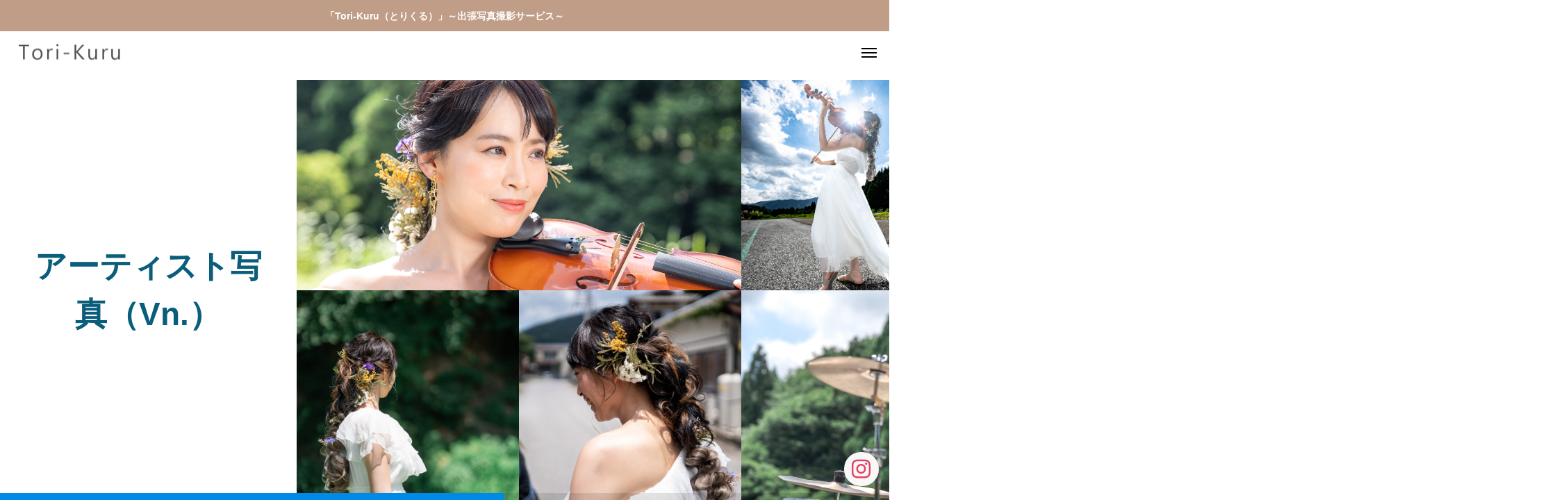

--- FILE ---
content_type: text/html; charset=UTF-8
request_url: http://tori-kuru.com/gallery/1140/
body_size: 12083
content:
<!DOCTYPE html>
<html class="pc hide_scroll_y" lang="ja">
<head prefix="og: http://ogp.me/ns# fb: http://ogp.me/ns/fb#">
<meta charset="UTF-8">
<!--[if IE]><meta http-equiv="X-UA-Compatible" content="IE=edge"><![endif]-->
<meta name="viewport" content="width=device-width">
<title>アーティスト写真（Vn.） | Tori-Kuru</title>
<meta name="description" content="">
<link rel="pingback" href="http://tori-kuru.com/xmlrpc.php">
<meta name='robots' content='max-image-preview:large' />
<meta property="og:type" content="article">
<meta property="og:url" content="http://tori-kuru.com/gallery/1140/">
<meta property="og:title" content="アーティスト写真（Vn.） &#8211; Tori-Kuru">
<meta property="og:description" content="">
<meta property="og:site_name" content="Tori-Kuru">
<meta property="og:image" content="http://tori-kuru.com/wp-content/uploads/2022/08/小杉さん辻本さん7.27-1-131.jpg">
<meta property="og:image:secure_url" content="http://tori-kuru.com/wp-content/uploads/2022/08/小杉さん辻本さん7.27-1-131.jpg"> 
<meta property="og:image:width" content="1503"> 
<meta property="og:image:height" content="2250">
<link rel="alternate" type="application/rss+xml" title="Tori-Kuru &raquo; フィード" href="http://tori-kuru.com/feed/" />
<link rel="alternate" type="application/rss+xml" title="Tori-Kuru &raquo; コメントフィード" href="http://tori-kuru.com/comments/feed/" />
<link rel="alternate" title="oEmbed (JSON)" type="application/json+oembed" href="http://tori-kuru.com/wp-json/oembed/1.0/embed?url=http%3A%2F%2Ftori-kuru.com%2Fgallery%2F1140%2F" />
<link rel="alternate" title="oEmbed (XML)" type="text/xml+oembed" href="http://tori-kuru.com/wp-json/oembed/1.0/embed?url=http%3A%2F%2Ftori-kuru.com%2Fgallery%2F1140%2F&#038;format=xml" />
<style id='wp-img-auto-sizes-contain-inline-css' type='text/css'>
img:is([sizes=auto i],[sizes^="auto," i]){contain-intrinsic-size:3000px 1500px}
/*# sourceURL=wp-img-auto-sizes-contain-inline-css */
</style>
<link rel='stylesheet' id='style-css' href='http://tori-kuru.com/wp-content/themes/horizon_child/style.css?ver=6.9' type='text/css' media='all' />
<style id='wp-block-library-inline-css' type='text/css'>
:root{--wp-block-synced-color:#7a00df;--wp-block-synced-color--rgb:122,0,223;--wp-bound-block-color:var(--wp-block-synced-color);--wp-editor-canvas-background:#ddd;--wp-admin-theme-color:#007cba;--wp-admin-theme-color--rgb:0,124,186;--wp-admin-theme-color-darker-10:#006ba1;--wp-admin-theme-color-darker-10--rgb:0,107,160.5;--wp-admin-theme-color-darker-20:#005a87;--wp-admin-theme-color-darker-20--rgb:0,90,135;--wp-admin-border-width-focus:2px}@media (min-resolution:192dpi){:root{--wp-admin-border-width-focus:1.5px}}.wp-element-button{cursor:pointer}:root .has-very-light-gray-background-color{background-color:#eee}:root .has-very-dark-gray-background-color{background-color:#313131}:root .has-very-light-gray-color{color:#eee}:root .has-very-dark-gray-color{color:#313131}:root .has-vivid-green-cyan-to-vivid-cyan-blue-gradient-background{background:linear-gradient(135deg,#00d084,#0693e3)}:root .has-purple-crush-gradient-background{background:linear-gradient(135deg,#34e2e4,#4721fb 50%,#ab1dfe)}:root .has-hazy-dawn-gradient-background{background:linear-gradient(135deg,#faaca8,#dad0ec)}:root .has-subdued-olive-gradient-background{background:linear-gradient(135deg,#fafae1,#67a671)}:root .has-atomic-cream-gradient-background{background:linear-gradient(135deg,#fdd79a,#004a59)}:root .has-nightshade-gradient-background{background:linear-gradient(135deg,#330968,#31cdcf)}:root .has-midnight-gradient-background{background:linear-gradient(135deg,#020381,#2874fc)}:root{--wp--preset--font-size--normal:16px;--wp--preset--font-size--huge:42px}.has-regular-font-size{font-size:1em}.has-larger-font-size{font-size:2.625em}.has-normal-font-size{font-size:var(--wp--preset--font-size--normal)}.has-huge-font-size{font-size:var(--wp--preset--font-size--huge)}.has-text-align-center{text-align:center}.has-text-align-left{text-align:left}.has-text-align-right{text-align:right}.has-fit-text{white-space:nowrap!important}#end-resizable-editor-section{display:none}.aligncenter{clear:both}.items-justified-left{justify-content:flex-start}.items-justified-center{justify-content:center}.items-justified-right{justify-content:flex-end}.items-justified-space-between{justify-content:space-between}.screen-reader-text{border:0;clip-path:inset(50%);height:1px;margin:-1px;overflow:hidden;padding:0;position:absolute;width:1px;word-wrap:normal!important}.screen-reader-text:focus{background-color:#ddd;clip-path:none;color:#444;display:block;font-size:1em;height:auto;left:5px;line-height:normal;padding:15px 23px 14px;text-decoration:none;top:5px;width:auto;z-index:100000}html :where(.has-border-color){border-style:solid}html :where([style*=border-top-color]){border-top-style:solid}html :where([style*=border-right-color]){border-right-style:solid}html :where([style*=border-bottom-color]){border-bottom-style:solid}html :where([style*=border-left-color]){border-left-style:solid}html :where([style*=border-width]){border-style:solid}html :where([style*=border-top-width]){border-top-style:solid}html :where([style*=border-right-width]){border-right-style:solid}html :where([style*=border-bottom-width]){border-bottom-style:solid}html :where([style*=border-left-width]){border-left-style:solid}html :where(img[class*=wp-image-]){height:auto;max-width:100%}:where(figure){margin:0 0 1em}html :where(.is-position-sticky){--wp-admin--admin-bar--position-offset:var(--wp-admin--admin-bar--height,0px)}@media screen and (max-width:600px){html :where(.is-position-sticky){--wp-admin--admin-bar--position-offset:0px}}
/* VK Color Palettes */

/*# sourceURL=wp-block-library-inline-css */
</style><style id='global-styles-inline-css' type='text/css'>
:root{--wp--preset--aspect-ratio--square: 1;--wp--preset--aspect-ratio--4-3: 4/3;--wp--preset--aspect-ratio--3-4: 3/4;--wp--preset--aspect-ratio--3-2: 3/2;--wp--preset--aspect-ratio--2-3: 2/3;--wp--preset--aspect-ratio--16-9: 16/9;--wp--preset--aspect-ratio--9-16: 9/16;--wp--preset--color--black: #000000;--wp--preset--color--cyan-bluish-gray: #abb8c3;--wp--preset--color--white: #ffffff;--wp--preset--color--pale-pink: #f78da7;--wp--preset--color--vivid-red: #cf2e2e;--wp--preset--color--luminous-vivid-orange: #ff6900;--wp--preset--color--luminous-vivid-amber: #fcb900;--wp--preset--color--light-green-cyan: #7bdcb5;--wp--preset--color--vivid-green-cyan: #00d084;--wp--preset--color--pale-cyan-blue: #8ed1fc;--wp--preset--color--vivid-cyan-blue: #0693e3;--wp--preset--color--vivid-purple: #9b51e0;--wp--preset--gradient--vivid-cyan-blue-to-vivid-purple: linear-gradient(135deg,rgb(6,147,227) 0%,rgb(155,81,224) 100%);--wp--preset--gradient--light-green-cyan-to-vivid-green-cyan: linear-gradient(135deg,rgb(122,220,180) 0%,rgb(0,208,130) 100%);--wp--preset--gradient--luminous-vivid-amber-to-luminous-vivid-orange: linear-gradient(135deg,rgb(252,185,0) 0%,rgb(255,105,0) 100%);--wp--preset--gradient--luminous-vivid-orange-to-vivid-red: linear-gradient(135deg,rgb(255,105,0) 0%,rgb(207,46,46) 100%);--wp--preset--gradient--very-light-gray-to-cyan-bluish-gray: linear-gradient(135deg,rgb(238,238,238) 0%,rgb(169,184,195) 100%);--wp--preset--gradient--cool-to-warm-spectrum: linear-gradient(135deg,rgb(74,234,220) 0%,rgb(151,120,209) 20%,rgb(207,42,186) 40%,rgb(238,44,130) 60%,rgb(251,105,98) 80%,rgb(254,248,76) 100%);--wp--preset--gradient--blush-light-purple: linear-gradient(135deg,rgb(255,206,236) 0%,rgb(152,150,240) 100%);--wp--preset--gradient--blush-bordeaux: linear-gradient(135deg,rgb(254,205,165) 0%,rgb(254,45,45) 50%,rgb(107,0,62) 100%);--wp--preset--gradient--luminous-dusk: linear-gradient(135deg,rgb(255,203,112) 0%,rgb(199,81,192) 50%,rgb(65,88,208) 100%);--wp--preset--gradient--pale-ocean: linear-gradient(135deg,rgb(255,245,203) 0%,rgb(182,227,212) 50%,rgb(51,167,181) 100%);--wp--preset--gradient--electric-grass: linear-gradient(135deg,rgb(202,248,128) 0%,rgb(113,206,126) 100%);--wp--preset--gradient--midnight: linear-gradient(135deg,rgb(2,3,129) 0%,rgb(40,116,252) 100%);--wp--preset--font-size--small: 13px;--wp--preset--font-size--medium: 20px;--wp--preset--font-size--large: 36px;--wp--preset--font-size--x-large: 42px;--wp--preset--spacing--20: 0.44rem;--wp--preset--spacing--30: 0.67rem;--wp--preset--spacing--40: 1rem;--wp--preset--spacing--50: 1.5rem;--wp--preset--spacing--60: 2.25rem;--wp--preset--spacing--70: 3.38rem;--wp--preset--spacing--80: 5.06rem;--wp--preset--shadow--natural: 6px 6px 9px rgba(0, 0, 0, 0.2);--wp--preset--shadow--deep: 12px 12px 50px rgba(0, 0, 0, 0.4);--wp--preset--shadow--sharp: 6px 6px 0px rgba(0, 0, 0, 0.2);--wp--preset--shadow--outlined: 6px 6px 0px -3px rgb(255, 255, 255), 6px 6px rgb(0, 0, 0);--wp--preset--shadow--crisp: 6px 6px 0px rgb(0, 0, 0);}:where(.is-layout-flex){gap: 0.5em;}:where(.is-layout-grid){gap: 0.5em;}body .is-layout-flex{display: flex;}.is-layout-flex{flex-wrap: wrap;align-items: center;}.is-layout-flex > :is(*, div){margin: 0;}body .is-layout-grid{display: grid;}.is-layout-grid > :is(*, div){margin: 0;}:where(.wp-block-columns.is-layout-flex){gap: 2em;}:where(.wp-block-columns.is-layout-grid){gap: 2em;}:where(.wp-block-post-template.is-layout-flex){gap: 1.25em;}:where(.wp-block-post-template.is-layout-grid){gap: 1.25em;}.has-black-color{color: var(--wp--preset--color--black) !important;}.has-cyan-bluish-gray-color{color: var(--wp--preset--color--cyan-bluish-gray) !important;}.has-white-color{color: var(--wp--preset--color--white) !important;}.has-pale-pink-color{color: var(--wp--preset--color--pale-pink) !important;}.has-vivid-red-color{color: var(--wp--preset--color--vivid-red) !important;}.has-luminous-vivid-orange-color{color: var(--wp--preset--color--luminous-vivid-orange) !important;}.has-luminous-vivid-amber-color{color: var(--wp--preset--color--luminous-vivid-amber) !important;}.has-light-green-cyan-color{color: var(--wp--preset--color--light-green-cyan) !important;}.has-vivid-green-cyan-color{color: var(--wp--preset--color--vivid-green-cyan) !important;}.has-pale-cyan-blue-color{color: var(--wp--preset--color--pale-cyan-blue) !important;}.has-vivid-cyan-blue-color{color: var(--wp--preset--color--vivid-cyan-blue) !important;}.has-vivid-purple-color{color: var(--wp--preset--color--vivid-purple) !important;}.has-black-background-color{background-color: var(--wp--preset--color--black) !important;}.has-cyan-bluish-gray-background-color{background-color: var(--wp--preset--color--cyan-bluish-gray) !important;}.has-white-background-color{background-color: var(--wp--preset--color--white) !important;}.has-pale-pink-background-color{background-color: var(--wp--preset--color--pale-pink) !important;}.has-vivid-red-background-color{background-color: var(--wp--preset--color--vivid-red) !important;}.has-luminous-vivid-orange-background-color{background-color: var(--wp--preset--color--luminous-vivid-orange) !important;}.has-luminous-vivid-amber-background-color{background-color: var(--wp--preset--color--luminous-vivid-amber) !important;}.has-light-green-cyan-background-color{background-color: var(--wp--preset--color--light-green-cyan) !important;}.has-vivid-green-cyan-background-color{background-color: var(--wp--preset--color--vivid-green-cyan) !important;}.has-pale-cyan-blue-background-color{background-color: var(--wp--preset--color--pale-cyan-blue) !important;}.has-vivid-cyan-blue-background-color{background-color: var(--wp--preset--color--vivid-cyan-blue) !important;}.has-vivid-purple-background-color{background-color: var(--wp--preset--color--vivid-purple) !important;}.has-black-border-color{border-color: var(--wp--preset--color--black) !important;}.has-cyan-bluish-gray-border-color{border-color: var(--wp--preset--color--cyan-bluish-gray) !important;}.has-white-border-color{border-color: var(--wp--preset--color--white) !important;}.has-pale-pink-border-color{border-color: var(--wp--preset--color--pale-pink) !important;}.has-vivid-red-border-color{border-color: var(--wp--preset--color--vivid-red) !important;}.has-luminous-vivid-orange-border-color{border-color: var(--wp--preset--color--luminous-vivid-orange) !important;}.has-luminous-vivid-amber-border-color{border-color: var(--wp--preset--color--luminous-vivid-amber) !important;}.has-light-green-cyan-border-color{border-color: var(--wp--preset--color--light-green-cyan) !important;}.has-vivid-green-cyan-border-color{border-color: var(--wp--preset--color--vivid-green-cyan) !important;}.has-pale-cyan-blue-border-color{border-color: var(--wp--preset--color--pale-cyan-blue) !important;}.has-vivid-cyan-blue-border-color{border-color: var(--wp--preset--color--vivid-cyan-blue) !important;}.has-vivid-purple-border-color{border-color: var(--wp--preset--color--vivid-purple) !important;}.has-vivid-cyan-blue-to-vivid-purple-gradient-background{background: var(--wp--preset--gradient--vivid-cyan-blue-to-vivid-purple) !important;}.has-light-green-cyan-to-vivid-green-cyan-gradient-background{background: var(--wp--preset--gradient--light-green-cyan-to-vivid-green-cyan) !important;}.has-luminous-vivid-amber-to-luminous-vivid-orange-gradient-background{background: var(--wp--preset--gradient--luminous-vivid-amber-to-luminous-vivid-orange) !important;}.has-luminous-vivid-orange-to-vivid-red-gradient-background{background: var(--wp--preset--gradient--luminous-vivid-orange-to-vivid-red) !important;}.has-very-light-gray-to-cyan-bluish-gray-gradient-background{background: var(--wp--preset--gradient--very-light-gray-to-cyan-bluish-gray) !important;}.has-cool-to-warm-spectrum-gradient-background{background: var(--wp--preset--gradient--cool-to-warm-spectrum) !important;}.has-blush-light-purple-gradient-background{background: var(--wp--preset--gradient--blush-light-purple) !important;}.has-blush-bordeaux-gradient-background{background: var(--wp--preset--gradient--blush-bordeaux) !important;}.has-luminous-dusk-gradient-background{background: var(--wp--preset--gradient--luminous-dusk) !important;}.has-pale-ocean-gradient-background{background: var(--wp--preset--gradient--pale-ocean) !important;}.has-electric-grass-gradient-background{background: var(--wp--preset--gradient--electric-grass) !important;}.has-midnight-gradient-background{background: var(--wp--preset--gradient--midnight) !important;}.has-small-font-size{font-size: var(--wp--preset--font-size--small) !important;}.has-medium-font-size{font-size: var(--wp--preset--font-size--medium) !important;}.has-large-font-size{font-size: var(--wp--preset--font-size--large) !important;}.has-x-large-font-size{font-size: var(--wp--preset--font-size--x-large) !important;}
/*# sourceURL=global-styles-inline-css */
</style>

<style id='classic-theme-styles-inline-css' type='text/css'>
/*! This file is auto-generated */
.wp-block-button__link{color:#fff;background-color:#32373c;border-radius:9999px;box-shadow:none;text-decoration:none;padding:calc(.667em + 2px) calc(1.333em + 2px);font-size:1.125em}.wp-block-file__button{background:#32373c;color:#fff;text-decoration:none}
/*# sourceURL=/wp-includes/css/classic-themes.min.css */
</style>
<link rel='stylesheet' id='vk-components-style-css' href='http://tori-kuru.com/wp-content/plugins/vk-blocks/build/vk-components.css?ver=1667546811' type='text/css' media='all' />
<link rel='stylesheet' id='vkblocks-bootstrap-css' href='http://tori-kuru.com/wp-content/plugins/vk-blocks/build/bootstrap_vk_using.css?ver=4.3.1' type='text/css' media='all' />
<link rel='stylesheet' id='parent-style-css' href='http://tori-kuru.com/wp-content/themes/horizon_tcd093/style.css?ver=6.9' type='text/css' media='all' />
<link rel='stylesheet' id='child-style-css' href='http://tori-kuru.com/wp-content/themes/horizon_child/style.css?ver=6.9' type='text/css' media='all' />
<link rel='stylesheet' id='owl-carousel-css' href='http://tori-kuru.com/wp-content/themes/horizon_tcd093/js/owl.carousel.min.css?ver=2.3.4' type='text/css' media='all' />
<link rel='stylesheet' id='vk-blocks-build-css-css' href='http://tori-kuru.com/wp-content/plugins/vk-blocks/build/block-build.css?ver=1.45.0.1' type='text/css' media='all' />
<style id='vk-blocks-build-css-inline-css' type='text/css'>
:root {--vk_flow-arrow: url(http://tori-kuru.com/wp-content/plugins/vk-blocks/inc/vk-blocks/images/arrow_bottom.svg);--vk_image-mask-wave01: url(http://tori-kuru.com/wp-content/plugins/vk-blocks/inc/vk-blocks/images/wave01.svg);--vk_image-mask-wave02: url(http://tori-kuru.com/wp-content/plugins/vk-blocks/inc/vk-blocks/images/wave02.svg);--vk_image-mask-wave03: url(http://tori-kuru.com/wp-content/plugins/vk-blocks/inc/vk-blocks/images/wave03.svg);--vk_image-mask-wave04: url(http://tori-kuru.com/wp-content/plugins/vk-blocks/inc/vk-blocks/images/wave04.svg);}
:root { --vk-size-text: 16px;--vk-color-primary:#337ab7; }

	:root {

		--vk-balloon-border-width:1px;

		--vk-balloon-speech-offset:-12px;
	}
	
/*# sourceURL=vk-blocks-build-css-inline-css */
</style>
<link rel='stylesheet' id='vk-font-awesome-css' href='http://tori-kuru.com/wp-content/plugins/vk-blocks/vendor/vektor-inc/font-awesome-versions/src/versions/6/css/all.min.css?ver=6.1.0' type='text/css' media='all' />
<script type="text/javascript" src="http://tori-kuru.com/wp-includes/js/jquery/jquery.min.js?ver=3.7.1" id="jquery-core-js"></script>
<script type="text/javascript" src="http://tori-kuru.com/wp-includes/js/jquery/jquery-migrate.min.js?ver=3.4.1" id="jquery-migrate-js"></script>
<link rel="https://api.w.org/" href="http://tori-kuru.com/wp-json/" /><link rel="canonical" href="http://tori-kuru.com/gallery/1140/" />
<link rel='shortlink' href='http://tori-kuru.com/?p=1140' />

<link rel="stylesheet" href="http://tori-kuru.com/wp-content/themes/horizon_tcd093/css/design-plus.css?ver=">
<link rel="stylesheet" href="http://tori-kuru.com/wp-content/themes/horizon_tcd093/css/sns-botton.css?ver=">
<link rel="stylesheet" media="screen and (max-width:1301px)" href="http://tori-kuru.com/wp-content/themes/horizon_tcd093/css/responsive.css?ver=">
<link rel="stylesheet" media="screen and (max-width:1301px)" href="http://tori-kuru.com/wp-content/themes/horizon_tcd093/css/footer-bar.css?ver=">

<script src="http://tori-kuru.com/wp-content/themes/horizon_tcd093/js/jquery.easing.1.4.js?ver="></script>
<script src="http://tori-kuru.com/wp-content/themes/horizon_tcd093/js/jscript.js?ver="></script>
<script src="http://tori-kuru.com/wp-content/themes/horizon_tcd093/js/jquery.cookie.min.js?ver="></script>
<script src="http://tori-kuru.com/wp-content/themes/horizon_tcd093/js/comment.js?ver="></script>
<script src="http://tori-kuru.com/wp-content/themes/horizon_tcd093/js/horizon-scroll.js?ver="></script>


<script src="http://tori-kuru.com/wp-content/themes/horizon_tcd093/js/header_fix.js?ver="></script>

<script type="text/javascript">
jQuery(document).ready(function($){
  if ($.cookie('close_header_message') == 'on') {
    $('#header_message').hide();
  }
  $('#close_header_message').click(function() {
    $('#header_message').hide();
    $.cookie('close_header_message', 'on', {
      path:'/'
    });
  });
});
</script>

<style type="text/css">
body { font-size:16px; }
.common_headline { font-size:46px !important; }
.common_sub_headline { font-size:26px !important; }
#archive_header.archive .headline { font-size:32px !important; }
@media screen and (max-width:1250px) {
  .common_headline { font-size:30px !important; }
  .common_sub_headline { font-size:20px !important; }
  #archive_header.archive .headline { font-size:21px !important; }
}
@media screen and (max-width:750px) {
  body { font-size:14px; }
  #blog_list .bottom_content p, #news_list .desc { font-size:12px; }
}
body, input, textarea { font-family: Arial, "Hiragino Sans", "ヒラギノ角ゴ ProN", "Hiragino Kaku Gothic ProN", "游ゴシック", YuGothic, "メイリオ", Meiryo, sans-serif; }

.rich_font, .p-vertical { font-family: Arial, "Hiragino Sans", "ヒラギノ角ゴ ProN", "Hiragino Kaku Gothic ProN", "游ゴシック", YuGothic, "メイリオ", Meiryo, sans-serif; font-weight:600; }

.rich_font_type1 { font-family: Arial, "ヒラギノ角ゴ ProN W3", "Hiragino Kaku Gothic ProN", "メイリオ", Meiryo, sans-serif; font-weight:600; }
.rich_font_type2 { font-family: Arial, "Hiragino Sans", "ヒラギノ角ゴ ProN", "Hiragino Kaku Gothic ProN", "游ゴシック", YuGothic, "メイリオ", Meiryo, sans-serif; font-weight:600; }
.rich_font_type3 { font-family: "Times New Roman" , "游明朝" , "Yu Mincho" , "游明朝体" , "YuMincho" , "ヒラギノ明朝 Pro W3" , "Hiragino Mincho Pro" , "HiraMinProN-W3" , "HGS明朝E" , "ＭＳ Ｐ明朝" , "MS PMincho" , serif; font-weight:600; }

.common_sub_headline { font-family: Arial, "Hiragino Sans", "ヒラギノ角ゴ ProN", "Hiragino Kaku Gothic ProN", "游ゴシック", YuGothic, "メイリオ", Meiryo, sans-serif; font-weight:600; }

.rich_font_type1 { font-family: Arial, "ヒラギノ角ゴ ProN W3", "Hiragino Kaku Gothic ProN", "メイリオ", Meiryo, sans-serif; font-weight:600; }
.rich_font_type2 { font-family: Arial, "Hiragino Sans", "ヒラギノ角ゴ ProN", "Hiragino Kaku Gothic ProN", "游ゴシック", YuGothic, "メイリオ", Meiryo, sans-serif; font-weight:600; }
.rich_font_type3 { font-family: "Times New Roman" , "游明朝" , "Yu Mincho" , "游明朝体" , "YuMincho" , "ヒラギノ明朝 Pro W3" , "Hiragino Mincho Pro" , "HiraMinProN-W3" , "HGS明朝E" , "ＭＳ Ｐ明朝" , "MS PMincho" , serif; font-weight:600; }

#header_logo .logo_text { font-size:32px; }
@media screen and (max-width:1201px) {
  #header_logo .logo_text { font-size:24px; }
}
#header_message { background:#bf9d87; color:#ffffff; }
#close_header_message:before { color:#ffffff; }
#header_message a { color:; }
#header_message a:hover { color:#0089e5; }
.author_profile .avatar_area img, .animate_image img, .animate_background .image {
  width:100%; height:auto; will-change:transform;
  -webkit-transition: transform  0.5s ease;
  transition: transform  0.5s ease;
}
.author_profile a.avatar:hover img, .animate_image:hover img, .animate_background:hover .image {
  -webkit-transform: scale(1.2);
  transform: scale(1.2);
}


a { color:#000; }

#comment_tab li.active a, .widget_tab_post_list_button div.active, #wp-calendar tbody a, .page_navi span.current, body.post-type-archive-news .page_navi span.current,
  #return_top a, .hscroll-scrollbar-handle, html::-webkit-scrollbar-thumb, #global_menu ul ul a:hover, #p_readmore .button:hover, .c-pw__btn:hover, #comment_tab li a:hover, #submit_comment:hover, #cancel_comment_reply a:hover,
    #wp-calendar #prev a:hover, #wp-calendar #next a:hover, #wp-calendar td a:hover, #comment_tab li a:hover, .tcdw_tag_list_widget ol a:hover, .widget_tag_cloud .tagcloud a:hover, #wp-calendar tbody a:hover, .megamenu_b .category:hover,
      #single_post_title .category:hover, #related_post .category:hover, .page_navi a:hover, body.post-type-archive-news .page_navi a:hover, #blog_list .category:hover, #drawer_menu .menu li.menu-item-has-children > a > .button:hover:after, #drawer_menu .menu li.menu-item-has-children > a > .button:hover:before
{ background-color:#0089e5; }

#single_post_title .category, #related_post .category, #blog_list .category, #post_title .category, .widget_tab_post_list_button div.active, .megamenu_b .category, .page_navi span.current, body.post-type-archive-news .page_navi span.current,
  .page_navi a:hover, body.post-type-archive-news .page_navi a:hover, #post_pagination a:hover, #comment_textarea textarea:focus, .c-pw__box-input:focus, #related_post .category:hover, #blog_list .category:hover, #post_title .category:hover, .megamenu_b .category:hover, #single_post_title .category:hover,
    #related_post .category:hover, #blog_list .category:hover, .tcdw_tag_list_widget ol a:hover, .widget_tag_cloud .tagcloud a:hover
{ border-color:#0089e5; }

#single_post_title .category, #related_post .category, #bread_crumb li.last, #blog_list .category, #post_title .category, #global_menu > ul > li.active > a, #global_menu > ul > li.active_megamenu_button > a, .megamenu_b .category, #global_menu > ul > li.current-menu-item > a,
  #work_single_menu li.active a, .faq_list .title.active, #return_top2 a:hover:before, #header_search_button:hover:before, #header_search .button:hover label:before, #global_menu > ul > li > a:hover, .single_post_nav:hover span:after, #related_post .category:hover, #blog_list .category:hover, #post_title .category:hover,
    #news_list .item a:hover, .widget_tab_post_list_button div:hover, .megamenu_c a:hover, .megamenu_b .owl-carousel .owl-nav button:hover, #drawer_menu .close_button:hover:before, #drawer_menu .menu a:hover, #drawer_menu .menu > ul > li.active > a, #drawer_menu .menu > ul > li.current-menu-item > a, #drawer_menu .menu > li > a > .title:hover,
      #work_image_modal_box .close_button:hover:before, #work_image_modal_box .slick-arrow:hover:before, .faq_list .title:hover, #searchform .submit_button:hover:before, #header_lang_button li a:hover,
a:hover, #mega_category .title a:hover, #mega_category a:hover .name, #header_slider .post_item .title a:hover, #footer_top a:hover, #footer_social_link li a:hover:before, #next_prev_post a:hover,
  .cb_category_post .title a:hover, .cb_trend .post_list.type2 .name:hover, #header_content_post_list .item .title a:hover, #header_content_post_list .item .name:hover,
    .tcdw_search_box_widget .search_area .search_button:hover:before, #single_author_title_area .author_link li a:hover:before, .author_profile a:hover, #post_meta_bottom a:hover, .cardlink_title a:hover,
      .comment a:hover, .comment_form_wrapper a:hover, #mega_menu_mobile_global_menu li a:hover, #tcd_toc.styled .toc_link:hover, .tcd_toc_widget.no_underline .toc_widget_wrap.styled .toc_link:hover, .rank_headline .headline:hover
{ color:#0089e5; }

#drawer_menu .menu ul ul a:hover,  #drawer_menu .menu li > a:hover > span:after, #drawer_menu .menu li.active > a > .button:after, #featured_post a:hover
{ color:#0089e5 !important; }

#return_top a:hover { background-color:rgba(0,137,229,0.5); }

html, #work_single_menu { scrollbar-color:#0089e5 rgba(0, 0, 0, 0.1); }

.post_content a, .widget_block a, .textwidget a, #no_post a, #page_404_header .desc a { color:#000000; }
.post_content a:hover, .widget_block a:hover, .textwidget a:hover, #no_post a:hover, #page_404_header .desc a:hover { color:#003e9b; }
.work_id2067 a:hover { background:#0b5d7c; }
.work_id2065 a:hover { background:#0b5d7c; }
.work_id2063 a:hover { background:#0b5d7c; }
.work_id1850 a:hover { background:#0b5d7c; }
.work_id1849 a:hover { background:#0b5d7c; }
.work_id959 a:hover { background:#0b5d7c; }
.work_id1208 a:hover { background:#0b5d7c; }
.work_id1493 a:hover { background:#0b5d7c; }
.work_id1894 a:hover { background:#0b5d7c; }
.work_id1933 a:hover { background:#0b5d7c; }
.work_id1848 a:hover { background:#0b5d7c; }
.work_id1140 a:hover { background:#0b5d7c; }
.work_id1701 a:hover { background:#0b5d7c; }
.work_id30 a:hover { background:#0b5d7c; }
.work_id1181 a:hover { background:#0b5d7c; }
.work_id1924 a:hover { background:#0b5d7c; }
.work_id1165 a:hover { background:#0b5d7c; }
.work_id31 a:hover { background:#0b5d7c; }
.work_id1223 a:hover { background:#0b5d7c; }
.work_id1504 a:hover { background:#0b5d7c; }
.work_id983 a:hover { background:#0b5d7c; }
.work_id1666 a:hover { background:#0b5d7c; }
.work_id1870 a:hover { background:#0b5d7c; }
.work_id1742 a:hover { background:#0b5d7c; }
.work_id1687 a:hover { background:#0b5d7c; }
.work_id1081 a:hover { background:#0b5d7c; }
.work_id1430 a:hover { background:#0b5d7c; }
.work_id1130 a:hover { background:#0b5d7c; }
.work_id1003 a:hover { background:#0b5d7c; }
.work_id1476 a:hover { background:#0b5d7c; }
.work_id1616 a:hover { background:#0b5d7c; }
.work_id1498 a:hover { background:#0b5d7c; }
.work_id1644 a:hover { background:#0b5d7c; }
.work_id995 a:hover { background:#0b5d7c; }
.work_id1062 a:hover { background:#0b5d7c; }
.work_id1042 a:hover { background:#0b5d7c; }
.work_id1052 a:hover { background:#0b5d7c; }
.work_id1024 a:hover { background:#0b5d7c; }
.work_id1033 a:hover { background:#0b5d7c; }
.page-id-112 .cb_box .content_inner {
top:30%;
}
.page-id-112 .cb_box .desc_middle {
margin-top:10px;
}
.page-id-112 .cb_box .desc {
line-height:1.5;
}
.page-id-112 .cb_design_content .desc {
line-height:1.5;
}


.page-id-925 .btn_flex {
display:flex;
justify-content: center;
gap:20px;
}
.page-id-925 .btn_flex input {
    height: 60px;
    line-height: 60px;
    border-radius: 70px;
    letter-spacing: 2px;
    color: #00b200;
    width: 250px;
    max-width: 80%;
    border-color: #00b200;
    background-color: white;
    margin-top: 40px;
    font-weight: bold;
    font-size: 110%;
}
.page-id-925 .btn_flex input:hover {
    color: #fff;
    border-color: #00b200;
background-color:#00b200;
}
.page-id-925 .btn_flex input.back{
border-color:#000;
color:#000;
}
.page-id-925 .btn_flex input.back:hover {
color:white;
background-color:#000;
}
.page-id-925 tr th {
    vertical-align: middle;
}

.page-id-925 tr th.required::after {
    content: "必須";
    color: white;
    background-color: #dd0000;
    border-radius: 3px;
    font-size: 80%;
    padding: 1px 4px 3px 5px;
    line-height: 1;
    margin-left: 10px;
    font-weight: normal;
    letter-spacing: 2px;
}
.page-id-925 select {
    padding: 10px;
border-color:#ddd;
border-radius:4px;
max-width:100%;
}

.display_confirm {
    display: none;
}
.mw_wp_form_confirm .display_confirm {
    display: block;
    line-height: 1.5;
    font-size: 118%;
    margin-bottom: 20px;
}
.page-id-925 .mw_wp_form_confirm .btn_flex input[name="submit"] {
background-color:red;
color:white;
border-color:red;
}



.is-style-vk-heading-both_ends::before {
border-bottom: 1px solid #bc9f88;
}


.page-id-1237 .post_content p {line-height:2;}
.page-id-1237 .vk_flow .vk_flow_frame {
background-color:white;
    border-color: #3e3e3e;
    border-radius: 20px;
}
.page-id-1237 h2 {
font-size:32px;
}
.vk_flow .vk_flow_frame {
flex-direction: row-reverse;
    gap: 20px;
}
.vk_prContent .vk_prContent_colTxt .vk_prContent_colTxt_title {
font-size:20px;
}

#side_sns .insta {
    position: fixed;
    bottom: 6px;
    right: 15px;
    background-color: #f8f8f8;
    padding: 8px 10px 11px;
    border-radius: 50px;
}
.sns_button_list.color_type2 li a:before {
    font-size: 27px;
}
.sns_button_list.color_type2 li a {
    width: 30px;
    height: 30px;
}.design_button { min-width:270px; height:60px; line-height:60px;border-radius:70px;color:#00b200;border-color:#00b200; }
.design_button:before { background-color:#00b200;left:calc(-100% - 110px);transform:skewX(45deg); width:calc(100% + 70px); }
.design_button:hover { color:#fff;border-color:#00b200; }
.design_button:hover:before { left:-35px; }
.styled_h2 {
  font-size:28px!important;
  text-align:center!important;
  font-weight:600!important;
  color:#000000;
  border-color:#000000;
  border-width:1px;
  border-style:solid;
border-left:none;
border-right:none;
border-top:none;
padding-bottom:0.8em!important;
background-color:transparent;
}
@media screen and (max-width:750px) {
  .styled_h2 { font-size:22px!important; }
}
.styled_h3 {
  font-size:26px!important;
  text-align:left!important;
  font-weight:600!important;
  color:#000000;
  border-color:#000000;
  border-width:2px;
  border-style:solid;
padding-left:1em!important;
padding-top:0.5em!important;
padding-bottom:0.5em!important;
border-right:none;
border-top:none;
border-bottom:none;
background-color:transparent;
}
@media screen and (max-width:750px) {
  .styled_h3 { font-size:20px!important; }
}
.styled_h4 {
  font-size:22px!important;
  text-align:left!important;
  font-weight:400!important;
  color:#000000;
  border-color:#dddddd;
  border-width:1px;
  border-style:dotted;
border-left:none;
border-right:none;
border-top:none;
padding-bottom:0.8em!important;
background-color:transparent;
}
@media screen and (max-width:750px) {
  .styled_h4 { font-size:18px!important; }
}
.styled_h5 {
  font-size:20px!important;
  text-align:left!important;
  font-weight:400!important;
  color:#000000;
  border-color:#000000;
  border-width:3px;
  border-style:double;
border-left:none;
border-right:none;
border-top:none;
border-bottom:none;
background-color:#f2f2f2;
padding:0.8em 1em!important;
}
@media screen and (max-width:750px) {
  .styled_h5 { font-size:16px!important; }
}
.q_custom_button1 { min-width:270px; height:60px;border-radius:0px;color:#000 !important; border-color:#000; }
.q_custom_button1:before { background-color:#333;opacity:0; }
.q_custom_button1:hover { color:#fff !important; border-color:#333; }
.q_custom_button1:hover:before { opacity:1; }
.q_custom_button2 { min-width:270px; height:60px;border-radius:0px;color:#fff !important; background-color:#000;border:none; }
.q_custom_button2:before { background-color:#333;opacity:0; }
.q_custom_button2:hover {  }
.q_custom_button2:hover:before { opacity:1; }
.q_custom_button3 { min-width:270px; height:60px;border-radius:0px;color:#fff !important; border-color:#000; }
.q_custom_button3:before { background-color:#000;opacity:1; }
.q_custom_button3:hover { color:#333 !important; border-color:#333; }
.q_custom_button3:hover:before { opacity:0; }
.q_underline1 {
	font-weight:400;
  background-image: -webkit-linear-gradient(left, transparent 50%, #fff799 50%);
  background-image: -moz-linear-gradient(left, transparent 50%, #fff799 50%);
  background-image: linear-gradient(to right, transparent 50%, #fff799 50%);
  background-position:-100% 0.8em;}
.q_underline2 {
	font-weight:600;
  background-image: -webkit-linear-gradient(left, transparent 50%, #99f9ff 50%);
  background-image: -moz-linear-gradient(left, transparent 50%, #99f9ff 50%);
  background-image: linear-gradient(to right, transparent 50%, #99f9ff 50%);
  }
.q_underline3 {
	font-weight:600;
  background-image: -webkit-linear-gradient(left, transparent 50%, #ff99b8 50%);
  background-image: -moz-linear-gradient(left, transparent 50%, #ff99b8 50%);
  background-image: linear-gradient(to right, transparent 50%, #ff99b8 50%);
  }
.speech_balloon1 .speech_balloon_text_inner {
  color:#000000;
  background-color:#ffdfdf;
  border-color:#ffdfdf;
}
.speech_balloon1 .before { border-left-color:#ffdfdf; }
.speech_balloon1 .after { border-right-color:#ffdfdf; }
.speech_balloon2 .speech_balloon_text_inner {
  color:#000000;
  background-color:#ffffff;
  border-color:#ff5353;
}
.speech_balloon2 .before { border-left-color:#ff5353; }
.speech_balloon2 .after { border-right-color:#ffffff; }
.speech_balloon3 .speech_balloon_text_inner {
  color:#000000;
  background-color:#ccf4ff;
  border-color:#ccf4ff;
}
.speech_balloon3 .before { border-left-color:#ccf4ff; }
.speech_balloon3 .after { border-right-color:#ccf4ff; }
.speech_balloon4 .speech_balloon_text_inner {
  color:#000000;
  background-color:#ffffff;
  border-color:#0789b5;
}
.speech_balloon4 .before { border-left-color:#0789b5; }
.speech_balloon4 .after { border-right-color:#ffffff; }
.qt_google_map .pb_googlemap_custom-overlay-inner { background:#000000; color:#ffffff; }
.qt_google_map .pb_googlemap_custom-overlay-inner::after { border-color:#000000 transparent transparent transparent; }
</style>

<style id="current-page-style" type="text/css">
</style>

<script type="text/javascript">
jQuery(function($){
  if ($('.megamenu_b .slider').length){
    $('.megamenu_b .slider').owlCarousel({
      autoplay: true,
      autoplayHoverPause: true,
      autoplayTimeout: 5000,
      autoplaySpeed: 700,
      dots: false,
      margin: 40,
      items: 3,
      loop: true,
      nav: true,
      navText: ['&#xe90f', '&#xe910']
    });
  }
});
</script>
<script type="text/javascript">
jQuery(document).ready(function($){

  var image_list = $('#work_image_modal_box .image_list');
  image_list.slick({
    initialSlide: 0,
    infinite: true,
    dots: false,
    arrows: true,
    slidesToShow: 1,
    slidesToScroll: 1,
    swipe: true,
    adaptiveHeight: false,
    autoplay: false,
  });
  image_list.on('beforeChange', function(event, slick, currentSlide, nextSlide) {
    if (currentSlide == nextSlide) return;
    slick.$slides.eq(nextSlide).addClass('animate');
  });
  image_list.on('afterChange', function(event, slick, currentSlide) {
    slick.$slides.not(':eq(' + currentSlide + ')').removeClass('animate');
  });
  image_list.on('init', function(event, slick){
    $('#work_image_modal_box .slick-current').addClass('animate');
  });

  $(".modal_button").on('click',function() {
    $('html').addClass('open_modal');
    var item_num = $(this).data('item-num');
    image_list.slick('unslick');
    image_list.slick({
      initialSlide: item_num,
    });
    return false;
  });

  $("#work_image_modal_box .close_button").on('click',function() {
    $('html').removeClass('open_modal');
    $('#work_image_modal_box .item').removeClass('animate');
    return false;
  });


});
</script>
<script type="text/javascript">
jQuery(document).ready(function($){
  $('#related_post .post_list').owlCarousel({
    autoplay: true,
    autoplayHoverPause: true,
    autoplayTimeout: 5000,
    autoplaySpeed: 700,
    autoWidth: false,
    center: false,
    dots: false,
    touchDrag: true,
    mouseDrag: true,
    nav: false,
    loop: true,
    margin: 70,
    center: true,
    autoWidth: true,
    responsive : {
      0 : { items: 3, margin: 20 },
      1024 : { items: 4, margin: 40 },
      1301 : { items: 3, margin: 70 },
    },
  });
});
</script>
<script type="text/javascript">
jQuery(document).ready(function($){
  function adjust_header_position(){
    var winH = $(window).innerHeight();
    var header_message_height = $("#header_message").innerHeight();
    $('#header').css('top', header_message_height);
    if(winH > 1000){
      $('body').css('padding-top', header_message_height + 100);
    } else {
      $('body').css('padding-top', header_message_height + 70);
    }
  }
  adjust_header_position();
  $(window).on('resize', function(){
    adjust_header_position();
  });
});
</script>
<script>
    jQuery(document).ready(function($) {

console.log("ok123");


    });
</script>
<link rel='stylesheet' id='slick-style-css' href='http://tori-kuru.com/wp-content/themes/horizon_tcd093/js/slick.css?ver=1.0.0' type='text/css' media='all' />
</head>
<body id="body" class="wp-singular work-template-default single single-work postid-1140 wp-theme-horizon_tcd093 wp-child-theme-horizon_child fa_v6_css vk-blocks show_header_message no_comment_form">

<div id="header_message" style="color:#ffffff;background-color:#bf9d87;">
    <a href="#" class="label">「Tori-Kuru（とりくる）」～出張写真撮影サービス～</a>
  </div>

<header id="header" class="page_header_animate_item">
 <div id="header_logo">
  <p class="logo">
 <a href="http://tori-kuru.com/" title="Tori-Kuru">
    <img class="logo_image" src="http://tori-kuru.com/wp-content/uploads/2022/08/logo.png?1768772390" alt="Tori-Kuru" title="Tori-Kuru" width="150" height="25" />
     </a>
</p>

 </div>
  <a id="drawer_menu_button" href="#"><span></span><span></span><span></span></a>
 <nav id="global_menu">
  <ul id="menu-%e3%82%b5%e3%83%b3%e3%83%97%e3%83%ab%e3%83%a1%e3%83%8b%e3%83%a5%e3%83%bc" class="menu"><li id="menu-item-122" class="menu-item menu-item-type-custom menu-item-object-custom menu-item-home menu-item-122 "><a href="https://tori-kuru.com/">HOME</a></li>
<li id="menu-item-1127" class="menu-item menu-item-type-custom menu-item-object-custom menu-item-1127 "><a href="/news/">NEWS</a></li>
<li id="menu-item-32" class="menu-item menu-item-type-custom menu-item-object-custom menu-item-32 "><a href="/gallery/" class="megamenu_button megamenu_type4" data-megamenu="js-megamenu32">GALLERY</a></li>
<li id="menu-item-116" class="menu-item menu-item-type-post_type menu-item-object-page menu-item-116 "><a href="http://tori-kuru.com/price/">PRICE</a></li>
<li id="menu-item-2104" class="menu-item menu-item-type-post_type menu-item-object-page menu-item-2104 "><a href="http://tori-kuru.com/overview/">ABOUT</a></li>
<li id="menu-item-33" class="menu-item menu-item-type-custom menu-item-object-custom menu-item-33 "><a href="/blog/">BLOG</a></li>
<li id="menu-item-34" class="menu-item menu-item-type-custom menu-item-object-custom menu-item-34 "><a href="/wp2/contact/">CONTACT</a></li>
<li id="menu-item-1623" class="menu-item menu-item-type-custom menu-item-object-custom menu-item-1623 "><a href="https://www.instagram.com/tori_kuru/">Instagram</a></li>
</ul> </nav>
   <div id="header_search">
  <div id="header_search_button"></div>
  <form role="search" method="get" id="header_searchform" action="http://tori-kuru.com">
   <div class="input_area"><input type="text" value="" id="header_search_input" name="s" autocomplete="off"></div>
   <div class="button"><label for="header_search_button"></label><input type="submit" id="header_search_button" value=""></div>
  </form>
 </div>
   <div class="megamenu megamenu_c" id="js-megamenu32">

 <div class="post_list">
     <article class="item work_id2067">
    <a class="link animate_background" href="http://tori-kuru.com/gallery/%e3%83%97%e3%83%a9%e3%82%b9%e3%83%81%e3%83%83%e3%82%af%e6%88%90%e5%9e%8b%e3%83%bb%e5%b7%a5%e5%a0%b4/">
     <div class="image_wrap">
      <div class="image" style="background:url(http://tori-kuru.com/wp-content/uploads/2024/12/ニステム様009-723x472.jpg) no-repeat center center; background-size:cover;"></div>
     </div>
     <div class="title_area">
      <h4 class="title"><span>プラスチック成型・工場</span></h4>
     </div>
    </a>
   </article>
      <article class="item work_id1850">
    <a class="link animate_background" href="http://tori-kuru.com/gallery/%e3%83%b4%e3%82%a3%e3%83%b3%e3%83%86%e3%83%bc%e3%82%b8%e9%9b%91%e8%b2%a8%e5%ba%97/">
     <div class="image_wrap">
      <div class="image" style="background:url(http://tori-kuru.com/wp-content/uploads/2024/02/DSC02777-強化-NR-Edit-10-1-723x472.jpg) no-repeat center center; background-size:cover;"></div>
     </div>
     <div class="title_area">
      <h4 class="title"><span>ヴィンテージ雑貨店</span></h4>
     </div>
    </a>
   </article>
      <article class="item work_id2065">
    <a class="link animate_background" href="http://tori-kuru.com/gallery/web%e3%83%87%e3%82%b6%e3%82%a4%e3%83%8a%e3%83%bc/">
     <div class="image_wrap">
      <div class="image" style="background:url(http://tori-kuru.com/wp-content/uploads/2024/12/LINE_ALBUM_002　赤石様）_241218_2.jpg) no-repeat center center; background-size:cover;"></div>
     </div>
     <div class="title_area">
      <h4 class="title"><span>WEBデザイナー</span></h4>
     </div>
    </a>
   </article>
      <article class="item work_id2063">
    <a class="link animate_background" href="http://tori-kuru.com/gallery/%e9%a4%8a%e6%ae%96%e6%a5%ad%e3%83%bb%e3%82%b3%e3%83%b3%e3%82%b5%e3%83%ab%e3%83%86%e3%82%a3%e3%83%b3%e3%82%b0/">
     <div class="image_wrap">
      <div class="image" style="background:url(http://tori-kuru.com/wp-content/uploads/2024/12/LINE_ALBUM_2024.12.7_241218_1.jpg) no-repeat center center; background-size:cover;"></div>
     </div>
     <div class="title_area">
      <h4 class="title"><span>養殖業・コンサルティング</span></h4>
     </div>
    </a>
   </article>
      <article class="item work_id1849">
    <a class="link animate_background" href="http://tori-kuru.com/gallery/1849/">
     <div class="image_wrap">
      <div class="image" style="background:url(http://tori-kuru.com/wp-content/uploads/2024/02/LINE_ALBUM_アルバムVOL2_231229_3-723x472.jpg) no-repeat center center; background-size:cover;"></div>
     </div>
     <div class="title_area">
      <h4 class="title"><span>カフェ</span></h4>
     </div>
    </a>
   </article>
      <article class="item work_id959">
    <a class="link animate_background" href="http://tori-kuru.com/gallery/%e3%83%9d%e3%83%bc%e3%83%88%e3%83%ac%e3%83%bc%e3%83%88/">
     <div class="image_wrap">
      <div class="image" style="background:url(http://tori-kuru.com/wp-content/uploads/2022/08/かねさきゆみさま-1-723x472.jpg) no-repeat center center; background-size:cover;"></div>
     </div>
     <div class="title_area">
      <h4 class="title"><span>カウンセラー</span></h4>
     </div>
    </a>
   </article>
      </div><!-- END .post_list -->

</div><!-- END .megamenu_c -->
</header>

<div id="container">
<div id="wide_contents">

 <div id="archive_header">
  <div class="content">
      <h1 class="headline common_headline rich_font_type2" style="color:#0b5d7c;">アーティスト写真（Vn.）</h1>
        </div>
 </div>

 
  <div class="work_image_list layout1 num1">

    <div class="item inview size1 ">
      <a class="image_wrap animate_background no_move_page modal_button" href="#" data-item-num="0">
        <div class="image" style="background:url(http://tori-kuru.com/wp-content/uploads/2022/08/小杉さん辻本さん7.27-1-121.jpg) no-repeat center center; background-size:cover;"></div>
   </a>
     </div>
    <div class="item inview size2 ">
      <a class="image_wrap animate_background no_move_page modal_button" href="#" data-item-num="1">
        <div class="image" style="background:url(http://tori-kuru.com/wp-content/uploads/2022/08/小杉さん辻本さん7.27-1-141.jpg) no-repeat center center; background-size:cover;"></div>
   </a>
     </div>
    <div class="item inview size2 ">
      <a class="image_wrap animate_background no_move_page modal_button" href="#" data-item-num="2">
        <div class="image" style="background:url(http://tori-kuru.com/wp-content/uploads/2022/08/小杉さん辻本さん7.27-1-11.jpg) no-repeat center center; background-size:cover;"></div>
   </a>
     </div>
    <div class="item inview size2 delay_animate">
      <a class="image_wrap animate_background no_move_page modal_button" href="#" data-item-num="3">
        <div class="image" style="background:url(http://tori-kuru.com/wp-content/uploads/2022/08/小杉さん辻本さん7.27-1-4.jpg) no-repeat center center; background-size:cover;"></div>
   </a>
     </div>
    <div class="item inview size2 delay_animate">
      <a class="image_wrap animate_background no_move_page modal_button" href="#" data-item-num="4">
        <div class="image" style="background:url(http://tori-kuru.com/wp-content/uploads/2022/08/小杉さん辻本さん7.27-1-3.jpg) no-repeat center center; background-size:cover;"></div>
   </a>
     </div>
    <div class="item inview size1 delay_animate">
      <a class="image_wrap animate_background no_move_page modal_button" href="#" data-item-num="5">
        <div class="image" style="background:url(http://tori-kuru.com/wp-content/uploads/2022/08/小杉さん辻本さん7.27-1-7.jpg) no-repeat center center; background-size:cover;"></div>
   </a>
     </div>
  
 </div><!-- END .work_image_list -->

 
 
 
  <div id="work_single_menu" class="vscroll">
    <ol>
      <li><a href="http://tori-kuru.com/gallery/%e9%a4%8a%e6%ae%96%e6%a5%ad%e3%83%bb%e3%82%b3%e3%83%b3%e3%82%b5%e3%83%ab%e3%83%86%e3%82%a3%e3%83%b3%e3%82%b0/">養殖業・コンサルティング</a></li>
      <li><a href="http://tori-kuru.com/gallery/web%e3%83%87%e3%82%b6%e3%82%a4%e3%83%8a%e3%83%bc/">WEBデザイナー</a></li>
      <li><a href="http://tori-kuru.com/gallery/%e3%83%97%e3%83%a9%e3%82%b9%e3%83%81%e3%83%83%e3%82%af%e6%88%90%e5%9e%8b%e3%83%bb%e5%b7%a5%e5%a0%b4/">プラスチック成型・工場</a></li>
      <li><a href="http://tori-kuru.com/gallery/%e3%83%b4%e3%82%a3%e3%83%b3%e3%83%86%e3%83%bc%e3%82%b8%e9%9b%91%e8%b2%a8%e5%ba%97/">ヴィンテージ雑貨店</a></li>
      <li><a href="http://tori-kuru.com/gallery/1849/">カフェ</a></li>
      <li><a href="http://tori-kuru.com/gallery/%e3%83%9d%e3%83%bc%e3%83%88%e3%83%ac%e3%83%bc%e3%83%88/">カウンセラー</a></li>
      <li><a href="http://tori-kuru.com/gallery/1208/">アート</a></li>
      <li><a href="http://tori-kuru.com/gallery/1493/">アナウンサー（フリー）</a></li>
      <li><a href="http://tori-kuru.com/gallery/%e6%97%a5%e6%9c%ac%e5%a5%b3%e5%ad%90%e3%82%b5%e3%83%83%e3%82%ab%e3%83%bc%e3%83%aa%e3%83%bc%e3%82%b0%e3%81%aa%e3%81%a7%e3%81%97%e3%81%93%e3%83%aa%e3%83%bc%e3%82%b02%e9%83%a8%e6%89%80%e5%b1%9e%e3%80%8c/">日本女子サッカーリーグなでしこリーグ2部所属「岡山belle」様 宣材写真</a></li>
      <li><a href="http://tori-kuru.com/gallery/%e5%89%b2%e7%83%b9%ef%bc%88%e5%92%8c%e9%a3%9f%e5%ba%97%ef%bc%89/">割烹（和食店）</a></li>
      <li><a href="http://tori-kuru.com/gallery/%e3%83%95%e3%83%a9%e3%83%af%e3%83%bc%e3%82%b7%e3%83%a7%e3%83%83%e3%83%97/">フラワーショップ</a></li>
      <li class="active"><a href="http://tori-kuru.com/gallery/1140/">アーティスト写真（Vn.）</a></li>
      <li><a href="http://tori-kuru.com/gallery/jazz%e3%82%b7%e3%83%b3%e3%82%ac%e3%83%bc/">JAZZシンガー</a></li>
      <li><a href="http://tori-kuru.com/gallery/sample-work3/">アーティスト写真（Vn.）</a></li>
      <li><a href="http://tori-kuru.com/gallery/1181/">和装</a></li>
      <li><a href="http://tori-kuru.com/gallery/%e7%be%8e%e5%ae%b9%e5%bd%a2%e6%88%90%e5%a4%96%e7%a7%91%e5%8c%bb/">美容形成外科医</a></li>
      <li><a href="http://tori-kuru.com/gallery/%e6%a1%9c%e3%81%ae%e4%b8%8b%e3%81%a7/">飲食業</a></li>
      <li><a href="http://tori-kuru.com/gallery/sample-work4/">レトロ風</a></li>
      <li><a href="http://tori-kuru.com/gallery/1223/">和装</a></li>
      <li><a href="http://tori-kuru.com/gallery/1504/">アクセサリー</a></li>
      <li><a href="http://tori-kuru.com/gallery/%e3%82%b5%e3%83%ad%e3%83%b3%e3%83%a2%e3%83%87%e3%83%ab/">サロンモデル</a></li>
      <li><a href="http://tori-kuru.com/gallery/%e5%a4%a7%e9%98%aa%e3%81%ae%e9%87%8e%e8%8f%9c%e3%82%92%e3%83%86%e3%83%bc%e3%83%9e%e3%81%ab%e3%81%97%e3%81%9f%e3%83%94%e3%82%af%e3%83%ab%e3%82%b9%e3%82%92%e8%a3%bd%e9%80%a0%e3%81%95%e3%82%8c%e3%81%a6/">農業家</a></li>
      <li><a href="http://tori-kuru.com/gallery/1870/">ショコラティエ/パティシエ</a></li>
      <li><a href="http://tori-kuru.com/gallery/1742/">中華スウィーツ シェフ</a></li>
      <li><a href="http://tori-kuru.com/gallery/%e5%a4%9a%e5%9b%bd%e7%b1%8d%e3%82%a4%e3%82%bf%e3%83%aa%e3%82%a2%e3%83%b3/">多国籍イタリアン</a></li>
      <li><a href="http://tori-kuru.com/gallery/1081/">クリエイティブディレクター</a></li>
      <li><a href="http://tori-kuru.com/gallery/1430/">ビジネスIT</a></li>
      <li><a href="http://tori-kuru.com/gallery/1130/">阿波踊り</a></li>
      <li><a href="http://tori-kuru.com/gallery/1003/">マリッジカウンセラー</a></li>
      <li><a href="http://tori-kuru.com/gallery/1476/">韓国語講師</a></li>
      <li><a href="http://tori-kuru.com/gallery/option3/">書道</a></li>
      <li><a href="http://tori-kuru.com/gallery/1498/">WEBライター</a></li>
      <li><a href="http://tori-kuru.com/gallery/1644/">保険会社</a></li>
      <li><a href="http://tori-kuru.com/gallery/995/">会社経営者</a></li>
      <li><a href="http://tori-kuru.com/gallery/1062/">保険会社代表</a></li>
      <li><a href="http://tori-kuru.com/gallery/1042/">コンサルタント</a></li>
      <li><a href="http://tori-kuru.com/gallery/1052/">コンサルタント</a></li>
      <li><a href="http://tori-kuru.com/gallery/1024/">コンサルタント</a></li>
      <li><a href="http://tori-kuru.com/gallery/1033/">コンサルタント</a></li>
     </ol>
   </div>

 
 <div id="side_copyright" class="has_sns">
    <ul id="side_sns" class="sns_button_list clearfix color_type2">
   <li class="insta"><a href="https://www.instagram.com/nabe_photo_movie/" rel="nofollow noopener" target="_blank" title="Instagram"><span>Instagram</span></a></li>                  <li class="rss"><a href="http://tori-kuru.com/feed/" rel="nofollow noopener" target="_blank" title="RSS"><span>RSS</span></a></li>  </ul>
    <p>Copyright © 2021 Tori-Kuru, by 41movies.</p>
 </div>

</div><!-- END #wide_contents -->

 
 <footer id="footer">
  <div id="return_top2">
   <a href="#body"><span>TOP</span></a>
  </div>
  <div id="copyright">
      <ul id="footer_sns" class="sns_button_list clearfix color_type2">
    <li class="insta"><a href="https://www.instagram.com/nabe_photo_movie/" rel="nofollow noopener" target="_blank" title="Instagram"><span>Instagram</span></a></li>                        <li class="rss"><a href="http://tori-kuru.com/feed/" rel="nofollow noopener" target="_blank" title="RSS"><span>RSS</span></a></li>   </ul>
      <p>Copyright © 2021 Tori-Kuru, by 41movies.</p>
  </div>
 </footer>

 
</div><!-- #container -->

<div id="return_top">
 <a href="#body"><span>TOP</span></a>
</div>


<div id="work_image_modal_box">
 <div class="close_button"></div>
 <h3 class="title" style="color:#0b5d7c;">アーティスト写真（Vn.）</h3>
 <div class="image_list">
    <div class="item">
   <div class="image" style="background:url(http://tori-kuru.com/wp-content/uploads/2022/08/小杉さん辻本さん7.27-1-121.jpg) no-repeat center; background-size:contain;"></div>
     </div>
    <div class="item">
   <div class="image" style="background:url(http://tori-kuru.com/wp-content/uploads/2022/08/小杉さん辻本さん7.27-1-141.jpg) no-repeat center; background-size:contain;"></div>
     </div>
    <div class="item">
   <div class="image" style="background:url(http://tori-kuru.com/wp-content/uploads/2022/08/小杉さん辻本さん7.27-1-11.jpg) no-repeat center; background-size:contain;"></div>
     </div>
    <div class="item">
   <div class="image" style="background:url(http://tori-kuru.com/wp-content/uploads/2022/08/小杉さん辻本さん7.27-1-4.jpg) no-repeat center; background-size:contain;"></div>
     </div>
    <div class="item">
   <div class="image" style="background:url(http://tori-kuru.com/wp-content/uploads/2022/08/小杉さん辻本さん7.27-1-3.jpg) no-repeat center; background-size:contain;"></div>
     </div>
    <div class="item">
   <div class="image" style="background:url(http://tori-kuru.com/wp-content/uploads/2022/08/小杉さん辻本さん7.27-1-7.jpg) no-repeat center; background-size:contain;"></div>
     </div>
   </div><!-- END .image_list -->
</div><!-- END #work_image_modal_box -->

<div id="drawer_menu">

 <div class="close_button"></div>

 <div id="drawer_menu_content">
  <div id="drawer_menu_content_inner">

    <nav class="menu">
   <ul id="menu-%e3%82%b5%e3%83%b3%e3%83%97%e3%83%ab%e3%83%a1%e3%83%8b%e3%83%a5%e3%83%bc-1" class="menu"><li class="menu-item menu-item-type-custom menu-item-object-custom menu-item-home menu-item-122 "><a href="https://tori-kuru.com/">HOME</a></li>
<li class="menu-item menu-item-type-custom menu-item-object-custom menu-item-1127 "><a href="/news/">NEWS</a></li>
<li class="menu-item menu-item-type-custom menu-item-object-custom menu-item-32 "><a href="/gallery/" class="megamenu_button megamenu_type4" data-megamenu="js-megamenu32">GALLERY</a></li>
<li class="menu-item menu-item-type-post_type menu-item-object-page menu-item-116 "><a href="http://tori-kuru.com/price/">PRICE</a></li>
<li class="menu-item menu-item-type-post_type menu-item-object-page menu-item-2104 "><a href="http://tori-kuru.com/overview/">ABOUT</a></li>
<li class="menu-item menu-item-type-custom menu-item-object-custom menu-item-33 "><a href="/blog/">BLOG</a></li>
<li class="menu-item menu-item-type-custom menu-item-object-custom menu-item-34 "><a href="/wp2/contact/">CONTACT</a></li>
<li class="menu-item menu-item-type-custom menu-item-object-custom menu-item-1623 "><a href="https://www.instagram.com/tori_kuru/">Instagram</a></li>
</ul>  </nav>
    <div id="drawer_menu_search">
   <form role="search" method="get" action="http://tori-kuru.com">
    <div class="input_area"><input type="text" value="" name="s" autocomplete="off"></div>
    <div class="button_area"><label for="drawer_menu_search_button"></label><input id="drawer_menu_search_button" type="submit" value=""></div>
   </form>
  </div>
      <ul id="drawer_menu_sns" class="sns_button_list clearfix color_type2">
   <li class="insta"><a href="https://www.instagram.com/nabe_photo_movie/" rel="nofollow noopener" target="_blank" title="Instagram"><span>Instagram</span></a></li>                  <li class="rss"><a href="http://tori-kuru.com/feed/" rel="nofollow noopener" target="_blank" title="RSS"><span>RSS</span></a></li>  </ul>
    
  </div><!-- END #drawer_menu_content_inner -->
 </div><!-- END #drawer_menu_content -->

</div>



<script>


jQuery(document).ready(function($){

    $("body").addClass('start_animate');
  $("#page_header .animate_item").each(function(i){
    $(this).delay(i *700).queue(function(next) {
      $(this).addClass('animate');
      next();
    });
  });
  
  $(window).trigger('horizon-scroll-start').trigger('scroll');

});

</script>


<script type="speculationrules">
{"prefetch":[{"source":"document","where":{"and":[{"href_matches":"/*"},{"not":{"href_matches":["/wp-*.php","/wp-admin/*","/wp-content/uploads/*","/wp-content/*","/wp-content/plugins/*","/wp-content/themes/horizon_child/*","/wp-content/themes/horizon_tcd093/*","/*\\?(.+)"]}},{"not":{"selector_matches":"a[rel~=\"nofollow\"]"}},{"not":{"selector_matches":".no-prefetch, .no-prefetch a"}}]},"eagerness":"conservative"}]}
</script>
<script type="text/javascript" src="http://tori-kuru.com/wp-includes/js/comment-reply.min.js?ver=6.9" id="comment-reply-js" async="async" data-wp-strategy="async" fetchpriority="low"></script>
<script type="text/javascript" src="http://tori-kuru.com/wp-content/themes/horizon_tcd093/js/owl.carousel.min.js?ver=2.3.4" id="owl-carousel-js"></script>
<script type="text/javascript" src="http://tori-kuru.com/wp-content/themes/horizon_tcd093/js/slick.min.js?ver=1.0.0" id="slick-script-js"></script>
</body>
</html>

--- FILE ---
content_type: text/css
request_url: http://tori-kuru.com/wp-content/themes/horizon_child/style.css?ver=6.9
body_size: 5156
content:
@charset "utf-8";
/*
Theme Name:horizon child
Theme URI:
Description:
Template: horizon_tcd093
Author:
Author URI:
Version:
*/


#single_post_title {
    padding: 30px 60px 20px;
    background: rgba(255,255,255,0.7);
}

body.page-template-default.page-id-1472 {
    padding-top: 45px!important;
}
body.page-template-default.page-id-1472 #main_contents {
    padding: 0;
    background-color: white;
}



.fadein {
    opacity : 0.1;
    transform : translate(0, 70px);
    transition : all 500ms;
}

.fadeins {
    opacity : 0.1;
    transform : translate(0, 70px);
    transition : all 300ms;
}
.fadein.scrollin,.fadeins.scrollin {
    opacity : 1;
    transform : translate(0, 0);
}
.fadein_type2 {
    transition : all 800ms;
}
.fadein_type3 {
    transition : all 1000ms;
}

/* -------------------------------
親フォト
------------------------------- */

.p_photo {
    font-size: 16px;
    line-height: 1.6;
}
.p_photo .mv {
    /* background-image: url(http://tori-kuru.com/wp-content/uploads/2023/07/of_mv.png);
    width: 100%;
    height: 100vh;
    background-repeat: no-repeat;
    background-size: cover; */
}
.p_photo .mv {
    /* display: flex;
    justify-content: center;
    align-items: center; */
    position: relative;
}
.p_photo .mv_inner {
    max-width: 100%;
    max-height: 100vh;
}
.p_photo .mv_inner  img {
    max-width: 100%;
    max-height: 100vh;
    object-fit: cover;
    object-position: top;
}
.p_photo .mv > div {
    /* padding-top: 50vh; */
}
.p_photo .mv .mv_logo {
    position: absolute;
    bottom: 10vh;
    /* right: calc( 50% - ( 544px / 2 ) ); */
    right: 0;
    max-width: 38vw;
}
.p_photo .mv .mv_logo img {
    max-width: 100%;
}




.p_photo section {
    max-width: 1000px;
    margin: 0 auto;
}
.p_photo section.wide,.p_photo section.full {
    max-width: 100%;
}
.p_photo section.wide > div {
    max-width: 1000px;
    margin: 0 auto;
    display: flex;
    justify-content: center; 
}

/* movie */

.p_photo #movie {
    padding: 50px 0;
}
.p_photo #movie > div {
    display: flex;
    justify-content: space-between;
    
}
.p_photo #movie > div > div {
    flex-basis: 48%;
}
.p_photo #movie video {
    max-height: 800px;
    max-width: 90%;
    margin: 0 auto;
}
.p_photo #movie .copyright {
    display: flex;
    align-items: center;
    justify-content: center;
    font-size: 20px;
    font-family: 'Homemade Apple', cursive;
    text-align: center;
}

/* content1 */

.p_photo #content1 {
    background-color: #DCF3FF;
    padding: 60px 0;
    position: relative;
    font-family: 'Zen Maru Gothic', sans-serif;
}
.p_photo #content1 .img_left {
    position: absolute;
    left: 5%;
    top: -70px;
    max-width: 350px;
    width: 32vw;
}
.p_photo #content1 .img_right {
    position: absolute;
    right: 5%;
    bottom: -70px;
    max-width: 350px;
    width: 32vw;
}
.p_photo #content1 > div {
    flex-wrap: wrap;
}
.p_photo #content1 p {
    margin-bottom: 15px;
}
.p_photo #content1 .cont2 > div:first-child {
    margin: 20px 0;
    font-size: 18px;
}








.p_photo #content2 {
    padding: 50px 10px 0;
}
.p_photo #content2 h2 {
    margin-bottom: 50px;
    
}
.p_photo #content2 h2 img {
    max-width: 100%;
}
.p_photo #content2 h3 {
    font-size: 22px;
    color: #fe4366;
    background-image: url(http://tori-kuru.com/wp-content/uploads/2023/07/of6.png);
    background-position: left bottom;
    background-repeat: no-repeat;
    padding-bottom: 20px;
    margin-bottom: 20px;
}
.p_photo #content2 .f_wrap {
    display: flex;
    flex-wrap: wrap;
    justify-content: space-between;
    margin-bottom: 40px;
    gap: 20px;
}
.p_photo #content2 .f_wrap > div {
    flex-basis: 48%;
    font-size: 16px;
    line-height: 1.6;
}
.p_photo #content2 .f_wrap2 {
    flex-direction: row-reverse;
    margin-bottom: 0;
}
.p_photo #content2 .note,.p_photo #content2 .note a {
    margin-top: 20px;
    font-size: 13px;
    color: #333;
    z-index: 999;
    margin-bottom: 40px;
}



.p_photo #cont2 {
    background-image: url(./img/img2_bg.png);
    background-size: cover;
    padding: 50px 0;
    background-attachment: fixed;
}


/* content3 */

.p_photo #content3 {
    background-color: #FEF2F6;
    padding: 150px 0 50px;   
    position: relative;
}
.p_photo #content3 h2 {
    z-index: 999;
}
.p_photo #content3 .wave {
    position: absolute;
    top: 0;
    width: 100%;
}
.p_photo #content3 .img_left {
    position: absolute;
    left: 5%;
    top: -20px;
    max-width: 350px;
    z-index: 10;
}
.p_photo #content3 .img_right {
    position: absolute;
    right: 5%;
    bottom: -20px;
    max-width: 350px;
}

.p_photo #content3 > div {
    flex-direction: column;
    align-items: center;
}

/* gallery */

.p_photo #gallery > div > div {
    display: flex;
    flex-wrap: wrap;
    justify-content: center;
    gap: 10px;
    padding: 10px 0;
}
.p_photo #gallery > div > div > img {

    width: 13.58%;
    height: auto;
}

/* about */


.p_photo #about {
    background-image: url(http://tori-kuru.com/wp-content/uploads/2023/07/bg-1.png);
    padding: 70px 10px 0;
}
.p_photo #about h2 {
    text-align: center;
    margin-bottom: 40px;
}
.p_photo #about > div {
    display: block;
    position: relative;
}
.p_photo #about > div > img {
    position: absolute;
}
.p_photo #about > div > img.flag_left {
    top: 0;
    left: 0;
}
.p_photo #about > div > img.flag_right {
    top: 0;
    right: 0;
}

.p_photo #about > div .f_wrap {
    display: flex;
    flex-wrap: wrap;
    justify-content: center;
    align-items: center;
    gap: 20px;
    font-size: 20px;
    line-height: 2;
    font-weight: bold;
    margin-bottom: 20px;
    font-family: 'Zen Maru Gothic', sans-serif;
    /* color: #444; */
}
.p_photo #about > div .white_box {
    background-color: white;
    max-width: 630px;
    padding: 5px 40px 30px;
    margin: 0 auto 50px;
    border-radius: 10px;
    line-height: 1.8;
    font-family: 'Zen Maru Gothic', sans-serif;
}
.p_photo #about > div .white_box h3 {
    font-family: 'Zen Maru Gothic', sans-serif;
    color: #fe4366;
    font-size: 20px;
    font-weight: bold;
    margin-top: 20px;
    margin-bottom: 20px;
}
.p_photo #about > div .bottom_box {
    font-family: 'Zen Maru Gothic', sans-serif;
    color: #fe4366;
    font-size: 26px;
    display: flex;
    flex-wrap: wrap;
    gap: 20px;
    justify-content: center;
    align-items: center;
    line-height: 1.5;
    text-align: center;
    font-weight: bold;
    letter-spacing: 2px;
}
.p_photo #about .catch {
    text-align: center;
    font-size: 24px;
    line-height: 1.5;
    font-family: 'Zen Maru Gothic', sans-serif;
    margin-bottom: 20px;
}
.p_photo #about .catch .small{
    font-size: 18px;
    margin-top: 10px;
}


/* flow */


.p_photo #flow {
    background-color: #ff9eb0;
    padding: 100px 0 60px;
    background-image: url(http://tori-kuru.com/wp-content/uploads/2023/07/アセット-2-1.png);
    background-size: 65px;
}
.p_photo #flow h2 {
    text-align: center;
    margin: -95px 0 40px;
}
.p_photo #flow > div {
    background-color: white;
    padding: 50px;
    display: block;
}
.p_photo #flow > div .flow_wrap > div {
    display: flex;
    align-items: center;
    margin-bottom: 40px;
    gap: 40px;
}
.p_photo #flow > div .flow_wrap > div > div:first-child {
    flex-basis: 10%;
}
.p_photo #flow > div .flow_wrap > div > div:last-child {
    flex-basis: 90%;
}
.p_photo #flow > div .flow_wrap > div > div.w100:last-child {
    flex-basis: 100%;
}
.p_photo #flow > div .flow_wrap .f5 div.w100 .box {
    border: 10px solid rgb(100 100 100 / 10%);
    display: block;
}
.p_photo #flow > div .flow_wrap .f5 div.w100 .box h4 {
    margin: 20px 0;
}

.p_photo #flow > div .flow_wrap > div > div:first-child img {
    max-width: 100%;
}
.p_photo #flow > div .flow_wrap .f5 div.w100 .box table tr {
    border-bottom: 1px solid #ddd;
    text-align: center;
}
.p_photo #flow > div .flow_wrap .f5 div.w100 .box table tr td {
    padding: 10px 0;
}
.p_photo #flow > div h3 {
    font-family: 'Zen Maru Gothic', sans-serif;
    /* font-weight: bold; */
    font-size: 24px;
    margin-bottom: 12px;
    font-weight: normal;
}
.p_photo #flow > div h3 + div {
    border: 10px solid #FFF6F7;
    padding: 20px;
    line-height: 1.6;
    font-size: 16px;
    max-width: 100%;
    border-radius: 5px;
    font-family: 'Zen Maru Gothic', sans-serif;
    display: flex;
    justify-content: space-between;
    gap: 20px;
}
.p_photo #flow > div h3 + div > div:first-child {
    flex-basis: 80%;
}
.p_photo #flow > div h3 + div > div:last-child {
    flex-basis: 20%;
}
.p_photo #flow > div h3 + div > div:last-child img {
    max-width: 100%;
}
.p_photo #flow .f1 .box {
    border: 10px solid rgba(197, 28, 10, 0.1);
}
.p_photo #flow .f2 .box {
    border: 10px solid rgb(37 69 150 / 10%);;
}
.p_photo #flow .f3 .box {
    border: 10px solid rgb(63 128 14 / 10%);
}
.p_photo #flow .f4 .box {
    border: 10px solid rgb(187 145 22 / 10%);
}
.p_photo #flow .f5 .box {
    border: 10px solid rgb(197 28 10 / 10%);
}



.p_photo #option {
background-image: url(http://tori-kuru.com/wp-content/uploads/2023/07/bg-1.png);
padding: 70px 10px 0;
}
.p_photo #option .f_wrap {
    margin: 40px 0;
    display: flex;
    align-items: center;
    justify-content: space-between;
}
.p_photo #option > div {
    flex-direction: column;
}
.p_photo #option2 p,.p_photo #option3 p,.p_photo #option4 p {
    text-align: left;
}



.p_photo #feature {
    background-color: #FFF6F7;
    padding: 80px 10px;
    font-family: 'Zen Maru Gothic', sans-serif;
}
.p_photo #feature h2 {
    text-align: center;
    margin-bottom: 50px;
}
.p_photo #feature > div {
    display: block;
}
.p_photo #feature .top_box {
    font-size: 18px;
    color: #fe4366;
    padding: 50px;
    line-height: 1.6;
    position: relative;
    padding-bottom: 80px;
}
.p_photo #feature .top_box img {
    position: absolute;
    top: -30px;
    left: -30px;
}
.p_photo #feature .f_wrap {
    display: flex;
    gap: 30px;
    background-color: white;
    border-radius: 20px;
    margin-bottom: 60px;
    padding: 30px;
    line-height: 1.6;
    position: relative;
}
.p_photo #feature .f_wrap > div:first-child {
    flex-basis: 30%;
}
.p_photo #feature .f_wrap > div:last-child {
    flex-basis: 70%;
}

.p_photo #feature .f_wrap h3 {
    font-size: 22px;
    font-weight: bold;
    font-family: 'Zen Maru Gothic', sans-serif;
    border-bottom: 3px dotted #fe4366;
    padding-bottom: 10px;
    margin-bottom: 20px;
}
.p_photo #feature .f_wrap .img_right {
    position: absolute;
    top: -90px;
    right: -20px;
}
.p_photo #feature .f_wrap .img_left {
    position: absolute;
    top: -90px;
    left: -20px;
    max-height: 180px;

}
.p_photo #feature .f_wrap.col_rev {
    flex-direction: row-reverse;
}
.p_photo #feature .f_wrap.col_rev h3 {
    padding-left: 140px;
}

.p_photo #option {
    padding: 60px;
}
.p_photo #option h2 {
    text-align: center;
}

#single_post_image {

    margin: 0px 0 0;
}
.p_photo .wide_img img {
    width: 100%;
}


.p_photo #about h2 {
    display: flex;
    text-align: center;
    margin-bottom: 40px;
    /* flex-direction: column; */
    align-items: center;
    gap: 20px;
    border-bottom: 4px solid #fa556c;
}
.p_photo #about h2 span {
    display: block;
}
.p_photo #about h2 span:first-child {
    font-size: 50px;
    font-weight: bold;
    font-family: 'Great Vibes', cursive;
    color: #f55b6d;
    margin-bottom: 11px;
    letter-spacing: 2px;
    padding-bottom: 0;
    line-height: 1.5;
    background: linear-gradient(135deg, #fed878 0%, #fa505e 100%);
    background: -webkit-linear-gradient(-45deg, #fed878 0%, #fa505e 100%);
    -webkit-background-clip: text;
    -webkit-text-fill-color: transparent;
}
.p_photo #about h2 span:last-child {
    font-size: 18px;
    font-family: 'Zen Maru Gothic', sans-serif;
}


.p_photo #about .about_img1 img {
    width: 820px;
    max-width: 100%;
}
.p_photo #conv .btn_wrap {
    text-align: center;
    padding: 50px 0;
}




.p_photo #option .c1 {
    font-size: 22px;
    text-align: center;
    margin: 30px 0 30px;
    font-family: 'Zen Maru Gothic', sans-serif;
}
.p_photo .cont1_1 {
    text-align: center;
    font-size: 18px;
    display: flex;
    justify-content: center;
    gap: 30px;
    align-items: center;
    font-family: 'Zen Maru Gothic', sans-serif;
}
.p_photo .cont1_1 img {
    max-width: 350px;
}
.p_photo .cont1_2 {
    background-color: white;
    padding: 15px 40px 20px 60px;
    max-width: 500px;
    border-radius: 10px;
    margin: 50px auto;
    font-family: 'Zen Maru Gothic', sans-serif;
    padding: 0;
}
.p_photo .cont1_2 > div {
    padding: 15px 40px 20px 60px;
}
.p_photo .cont1_2 .c2 {
    text-align: center;
    font-size: 22px;
    margin: 20px 0 10px;
    font-family: 'Zen Maru Gothic', sans-serif;
    background-color: #f55b6d;
    color: white;
    padding: 20px;
    border-top-left-radius: 15px;
    border-top-right-radius: 15px;
}
.p_photo .cont1_2 li {
    list-style: disc;
}
.p_photo .option2_cont {
    width: 100%;
}
.p_photo .option2_cont h2 {
    font-size: 22px;
    font-weight: bold;
    font-family: 'Zen Maru Gothic', sans-serif;
    text-align: center;
    margin-bottom: 5px;
}
.p_photo .option2_cont h2 span {
    display: block;
}
.p_photo .option2_cont > div > div {
    padding: 50px;
    font-family: 'Zen Maru Gothic', sans-serif;
    text-align: center;
    line-height: 1.8;
    font-size: 18px;
}

.p_photo .option2_cont {
    background-image: url(http://tori-kuru.com/wp-content/uploads/2023/07/アセット-3.png);
    background-size: 20px;
}




.p_photo .option_img {
    max-width: 1000px;
    margin: 0 auto 16px;
}
.p_photo .option_img img {
    max-width: 100%;
    width: 600px;
}

.p_photo #conv .btn_wrap2 {
    text-align: center;
}


.p_photo #option h2 {
    text-align: center;
    display: flex;
    text-align: center;
    margin-bottom: 40px;
    /* flex-direction: column; */
    align-items: center;
    gap: 20px;
    border-bottom: 4px solid #f55b6d;
    font-family: 'Zen Maru Gothic', sans-serif;
}
.p_photo #option h2 span:first-child {
    font-size: 50px;
    font-weight: bold;
    font-family: 'Great Vibes', cursive;
    color: #f55b6d;
    margin-bottom: 11px;
    letter-spacing: 2px;
    padding-bottom: 0;
    line-height: 1.5;
    background: linear-gradient(135deg, #fed878 0%, #fa505e 100%);
    background: -webkit-linear-gradient(-45deg, #fed878 0%, #fa505e 100%);
    -webkit-background-clip: text;
    -webkit-text-fill-color: transparent;
}




.p_photo #conv {
    padding-top: 50px;
}

/*** ボタン用装飾 ***/
.p_photo #conv .button{
    text-align: center;
    margin: 1rem;
  }
  
  /* リンク部分 */
  .p_photo #conv .button a{
  display: inline-block;
  padding: 1em 4em;
  font-weight: bold;
  font-size: 20px;
  background: #f94b67; /*ボタン色*/
  color: #fff;
  text-decoration: none; /*下線削除*/
  border-radius: 100vh;
}
.p_photo #conv .button a img {
    max-width: 35px;
}
.p_photo #conv .button.button_tel a img {
    max-width: 45px;
}
.p_photo #conv .button.button_tel a {
    background-color: #166200;
}
.p_photo #conv .button.button_tel a .tel_num {
    background-color: white;
    color: #166200;
    padding: 0px 10px;
    margin-top: 6px;
    border-radius: 3px;
}
.p_photo #conv  .btn-shine > div {
    font-size: 18px;
    font-family: 'Zen Maru Gothic', sans-serif;
    margin-bottom: 6px;
}


  
    .p_photo #conv  .btn-shine a {
        position: relative;
        overflow: hidden;
        animation: yureru-s 2s infinite;
        display: flex;
        max-width: 460px;
        margin: 0 auto;
        gap: 16px;
        text-align: center;
        justify-content: center;
        align-items: center;
    }

    .p_photo #conv  .btn-shine.button_tel a {
        animation: yureru-s2 2s infinite;
    }
  
  /*** ボタンをキラッとさせる ***/
  .p_photo #conv  .btn-shine a:after{
    content: "";
    position: absolute;
    top: -50%;
    left: -50%;
    width: 10%;
    height: 150%;
    background: #fff; /*光の色*/
    transform: rotate(45deg); /*45度傾ける*/
    animation: reflect 4s ease-in-out infinite;
  /*animation: アニメ名｜光る周期｜動き方｜ループ*/


  }
  
  /*** 光のアニメーション ***/
  @keyframes reflect{
    0%,75%{
      transform: rotate(45deg) scale(0);
      opacity: 1;
    }
    100%{
      transform: rotate(45deg) scale(100);
      opacity: 0;
    }
  }

  .yureru-s {
    animation: yureru-s 2s infinite;
}
@keyframes yureru-s {
    0% {
        transform: translate(2px, 0px);
    }
    5% {
        transform: translate(-2px, 0px);
    }
    10% {
        transform: translate(2px, 0px);
    }
    15% {
        transform: translate(-2px, 0px);
    }
    20% {
        transform: translate(2px, 0px);
    }
    25% {
        transform: translate(-2px, 0px);
    }
    30% {
        transform: translate(0px, 0px);
    }
}
@keyframes yureru-s2 {
    0% {
        transform: translate(4px, 0px);
    }
    10% {
        transform: translate(-4px, 0px);
    }
    20% {
        transform: translate(3px, 0px);
    }
    25% {
        transform: translate(-2px, 0px);
    }
    30% {
        transform: translate(2px, 0px);
    }
    35% {
        transform: translate(-2px, 0px);
    }
    40% {
        transform: translate(0px, 0px);
    }
}

.page-id-1637{

}



section img {
    max-width: 100%;
}
section#cont1 {
    background-color: #fdd6d9;
}

section#cont3 > div {
    text-align: center;
    padding: 30px 0;
}
section#cont3 > div img {
    width: 850px;
}
section#cont3 .text {
    background-color: white;
    /* padding: 15px 40px 20px 60px; */
    max-width: 500px;
    border-radius: 10px;
    margin: 0 auto 60px;
    font-family: 'Zen Maru Gothic', sans-serif;
    padding: 0;
    box-shadow: 0 0 10px #ddd;
}
section#cont3 .text h3 {
    text-align: center;
    font-size: 22px;
    margin: 20px 0 10px;
    font-family: 'Zen Maru Gothic', sans-serif;
    background-color: #f55b6d;
    color: white;
    padding: 20px;
    border-top-left-radius: 15px;
    border-top-right-radius: 15px;
    letter-spacing: 3px;
}
section#cont3 .text h3 + div {
    padding: 10px 30px 30px;
    line-height: 2;
}
/* section#cont3 .text h3::after {
    content: "";
    display: block;
    border-bottom: 1px solid #fa556c;
    width: 20px;
    margin: 0 auto;
    padding-bottom: 0.5rem;
} */

section#voice {
    background-color: #032a5d;
    color: white;
    padding: 60px 0;
    font-family: 'Zen Maru Gothic', sans-serif;
}
section#voice h2 {
    text-align: center;

        display: flex;
        text-align: center;
        margin-bottom: 40px;
        /* flex-direction: column; */
        align-items: center;
        gap: 20px;
        border-bottom: 4px solid #fff;
}
.p_photo #voice h2 span:first-child {
    font-size: 50px;
    font-weight: bold;
    font-family: 'Great Vibes', cursive;
    color: #ffffff;
    margin-bottom: 11px;
    letter-spacing: 2px;
    padding-bottom: 0;
    line-height: 1.5;
    background: linear-gradient(135deg, #4f5a68 0%, #ffffff 100%);
    background: -webkit-linear-gradient(-45deg, #4f5a68 0%, #ffffff 100%);
    -webkit-background-clip: text;
    -webkit-text-fill-color: transparent;
}
section#voice h3 {
    font-size: 20px;
    margin-bottom: 10px;
}


section#voice .f_wrap {
    display: flex;
    gap: 30px;
}
section#voice .f_wrap > div:first-child {
    flex-basis: 30%;
}
section#voice .f_wrap > div:last-child {
    flex-basis: 70%;
    line-height: 2;
}
section#voice .f_wrap > div:last-child p {
    margin-bottom: 10px;
}



.p_photo .fullwide_img {
    width: 100%;
}
.p_photo .icon_service {
    text-align: center;
    margin-bottom: 50px;
}
.p_photo .icon_service img {
    max-width: 100%;
    width: 500px;
}

/* -------------------------------
MW WP FORM
------------------------------- */

.page-id-1637 .pre_form_text,.post_form_text {
    width: 80%;
	max-width: 1000px;
    margin: 0 auto;
}
.page-id-1637 .pre_form_text {
    padding: 30px 0;
    border-bottom: 1px dashed #aaa;
}
.page-id-1637 .post_form_text {
    border-top: 1px dashed #aaa;  
    margin-top: 50px;
    padding-top: 50px;
}
.page-id-1637 .ks_mwf {
	width: 80%;
	max-width: 800px;
	margin: 30px auto 0!important;

}
.page-id-1637 .ks_mwf p {
	margin-bottom: 0;
	line-height: 1.5;
}
.page-id-1637 .ks_mwf input,.ks_mwf textarea {
	line-height: 2.4;
	padding: 0 10px;
	border:0;
	border:solid 1px #ccc;
	border-radius: 3px;
    font-size: 20px;
    width: 100%;
}
.page-id-1637 .ks_mwf textarea {
	width: 100%;
	line-height: 1.5;
	padding: 6px 10px;
}
.page-id-1637 .ks_mwf tr {
    display: block;
    padding: 10px 0;
}
.page-id-1637 .ks_mwf tr th {
	font-weight: bold;
    font-size: 20px;
    padding-bottom: 10px;
}
.page-id-1637 .ks_mwf tr th.r::after {
    content: "必須";
    color: white;
    background-color: #dd0000;
    border-radius: 3px;
    font-size: 80%;
    padding: 4px 4px 3px 5px;
    line-height: 1;
    margin-left: 10px;
    font-weight: normal;
    letter-spacing: 2px;
}
.page-id-1637 .ks_mwf tr th,.ks_mwf tr td {
    display: flex;
    justify-content: center;
    align-items: center;
}
.page-id-1637 .ks_mwf_btn_wrap {
	margin-top: 50px;
}
.page-id-1637 .ks_mwf_btn_wrap input {
    display: flex;
    margin: 0 auto;
    width: 80%;
    max-width: 400px;
    justify-content: center;
    height: 60px;
    align-items: center;
    line-height: 1;
    background-color: #d90000;
    color: white;
    border: 0;
    letter-spacing: 5px;
    border-radius: 15px;
    position: relative;
    box-shadow: 0 5px 0 #cfcfcf;
    font-size: 22px;
}
.page-id-1637 .ks_mwf_btn_wrap input:hover {
	background-color: #8c0000;
}
.page-id-1637 .ks_mwf_btn_wrap input[name="submitBack"] {
	background-color: #c5c5c5;
    margin-bottom: 20px;
}

.page-id-1637 .ks_mwf .prefcity {
	display: flex;
	gap: 10px;
	margin-bottom: 15px;
}


.page-id-1637 .mw_wp_form_confirm .no_confirm {
	display: none;
}
.page-id-1637 .mw_wp_form_confirm .ks_mwf_btn_wrap {
    margin-bottom: 50px;
    margin-top: 50px;
}
.page-id-1637 .mw_wp_form_confirm td {
    font-size: 22px;
}
.page-id-1637 .display_confirm {
    display: none;
}
.page-id-1637 .mw_wp_form_confirm .display_confirm {
    display: block;
}
.page-id-1637 .mw_wp_form  .red {
    color: red;
}

.page-id-1637 .mw_wp_form_complete{}

.oyako_img {
    max-width: 200px;
}
.ok_img {
    max-width: 380px;
}


@media only screen and (min-width: 767px){
    .sp {display: none;}
}
@media only screen and (max-width: 767px){
    .pc {display: none;}
    .page-id-1637 .ks_mwf {
        padding: 0 3vw;
    }
	.page-id-1637 .ks_mwf,.page-id-1637 .ks_mwf tbody,.page-id-1637 .ks_mwf tr,.page-id-1637 .ks_mwf tr th,.page-id-1637 .ks_mwf tr td {
		width: 100%;
		display: block;
	}
    .page-id-1637 .ks_mwf tr {
        padding: 3vw 0;
    }
	.page-id-1637 .ks_mwf input,.page-id-1637 .ks_mwf textarea {
		width: 100%;
	}
	.page-id-1637 .ks_mwf tr th,.page-id-1637 .ks_mwf tr td {
		border: none;
		padding: 0;
	}
	.page-id-1637 .ks_mwf tr th {
		padding: 0 0 3vw;
		background-color: initial;
		text-align: left;
	}
	.page-id-1637 .ks_mwf_btn_wrap {
		padding-top: 0vw;
	}
    .page-id-1637 .pre_form_text, .page-id-1637 .post_form_text {
        width: 100%;
        padding: 5vw 3vw;
    }
    section#cont3 {
        padding: 0 10px;
    }
    section#cont3 .text h3 + div {
        padding: 10px 15px 27px;
    }
    section#cont3 > div {
        padding: 20px 0 0;
    }
    section#cont3 .text {
        margin-bottom: 30px;
    }
    .p_photo #about {
        padding-top: 35px;
    }
    .p_photo #about > div .white_box {
        padding: 5px 20px 30px;
    }
    .p_photo .cont1_2 > div {
        padding: 15px 20px 20px 40px;
    }

    .p_photo .mv .mv_logo {
        max-width: 100vw;
        top: 9vw;
    }
	
}







@media only screen and (max-width: 1000px) {
    img {
        max-width: 100%;
    }
    .p_photo #content2 .f_wrap > div {
        flex-basis: 100%;
    }
    .p_photo #about > div > img.flag_left,.p_photo #about > div > img.flag_right,.p_photo #content3 .img_left,.p_photo #content3 .img_right {
        display: none;
    }
    .p_photo #movie > div {
        flex-direction: column;
    }
    .p_photo #movie > div > div {
        text-align: center;
    }
    .p_photo #gallery > div > div > img {
        width: 33.28%;
    }
    .p_photo #flow > div .flow_wrap > div {
        flex-direction: column;
        gap: 0;
    }
    .p_photo #flow > div .flow_wrap > div > div:first-child img {
        max-width: 85px;
    }
    .p_photo #flow > div {
        padding: 50px 20px;
    }
    .p_photo #flow {
        padding: 0;
    }
    .p_photo #feature .f_wrap {
        flex-direction: column;
        padding: 20px;
        margin-bottom: 3vw;
    }
    .p_photo #feature .f_wrap .img_left,.p_photo #feature .f_wrap .img_right,.p_photo #content1 .img_left,.p_photo #content1 .img_right {
        display: none;
    }
    .p_photo #feature .f_wrap > div:nth-child(2) {
        text-align: center;
    }
    .p_photo #content3 {
        padding-left: 10px;
        padding-right: 10px;
        padding-top: 70px;
    }
    .p_photo #gallery > div > div img:nth-child(n + 7) {
        display: none;
    }
    .p_photo #about > div .bottom_box {
        margin-top: 25px;
    }
    .p_photo #flow h2 {
        margin-top: 0;
    }
    .p_photo #feature {
        padding: 30px 10px;
    }
    .p_photo #feature .f_wrap.col_rev h3 {
        padding-left: 0;
    }
    .p_photo #feature .f_wrap.col_rev {
        flex-direction: column;
    }

    .copyright > div {
        margin: 30px 0;
        width: 80%;
    }
    .p_photo #about > div .f_wrap {
        font-size: 16px;
    }
    .p_photo #movie {
        padding: 25px 0;
    }
    .p_photo #content1 {
        padding: 30px 0;
    }

    .p_photo #gallery > div > div {
        gap: 0;
    }
    section#voice {
        padding: 10px;
    }
    section#voice img {
        min-width: 300px;
    }
    section#voice .f_wrap {
        flex-direction: column;

    }
    .p_photo #option h2,section#voice h2 {
        flex-direction: column;
        gap: 0;
        padding-bottom: 1vw;
    }




    .p_photo #about h2 {
        flex-direction: column;
        gap: 0;
    }
    .p_photo .cont1_1 {
        flex-direction: column;
        gap: 0;
    }
    .p_photo #option {
        padding: 10px;
    }
    .p_photo .cont1_2 {
        padding: 0px 0px 20px 0px;
        margin-top: 0;
    }
    .p_photo #conv .btn_wrap {
        padding: 10px 0;
    }
    .p_photo .option2_cont > div > div {
        padding: 10px;
        padding-bottom: 7vw;
        border-bottom: 5px dotted #ffc8cf;
        margin-bottom: 7vw;
    }
    .p_photo .icon_service {
        margin-bottom: 2vw;
    }
    .p_photo .option2_cont > div > div br {
        display: block;
    }
    .p_photo #conv .btn-shine a {
        padding: 10px 20px;
    }

    .p_photo #conv .button a {
        border-radius: 25px;
    }
    .p_photo #flow > div h3 + div {
        flex-direction: column;
    }
    .p_photo #flow > div h3 + div img {
        max-width: 200px;
    }
    .p_photo #feature .top_box {
        display: none;
    }
    .p_photo #about h2 span:first-child,.p_photo #voice h2 span:first-child {
        font-size: 40px;
        margin-bottom: 0;
    }
    .p_photo #about h2 span:first-child {
        font-size: 36px;
        margin-bottom: 0;
    }
    .p_photo #option h2 span:first-child {
        font-size: 30px;
    }
    .p_photo #option2 p, .p_photo #option3 p, .p_photo #option4 p {
        font-size: 14px;
    }
    .p_photo #flow > div h3 {
        font-size: 20px;
    }
    .p_photo #content1 .cont2 > div:first-child {
        padding: 0 2vw;
    }
    .p_photo #about .catch .small {
        font-size: 16px;
    }
}

--- FILE ---
content_type: text/css
request_url: http://tori-kuru.com/wp-content/themes/horizon_tcd093/style.css?ver=6.9
body_size: 20159
content:
@charset "utf-8";
/*
Theme Name:HORIZON
Theme URI:https://tcd-theme.com/tcd093/
Description:WordPress theme "HORIZON" is a template for a side-scrolling gallery site. Use it for your portfolio or product showcase. You can show off your beautiful photos smoothly by scrolling horizontally.
Author:TCD
Author URI:https://tcd-theme.com/
Version:1.5
Text Domain:tcd-horizon
*/

/* ------------------------------------------------------------------------------------
 web fonts　ウェブフォントファイルを変更した場合はv=1.0の数字を変更（キャッシュ対策）
------------------------------------------------------------------------------------ */
@font-face {
  font-family: 'design_plus';
  src: url('fonts/design_plus.eot?v=1.4');
  src: url('fonts/design_plus.eot?v=1.4#iefix') format('embedded-opentype'),
       url('fonts/design_plus.woff?v=1.4') format('woff'),
       url('fonts/design_plus.ttf?v=1.4') format('truetype'),
       url('fonts/design_plus.svg?v=1.4#design_plus') format('svg');
  font-weight: normal;
  font-style: normal;
}
@font-face {
  font-family: 'footer_bar';
  src: url('fonts/footer_bar.eot?v=1.0');
  src: url('fonts/footer_bar.eot?v=1.0#iefix') format('embedded-opentype'),
       url('fonts/footer_bar.woff?v=1.0') format('woff'),
       url('fonts/footer_bar.ttf?v=1.0') format('truetype'),
       url('fonts/footer_bar.svg?v=1.0#footer_bar') format('svg');
  font-weight: normal;
  font-style: normal;
}




/* ----------------------------------------------------------------------
 reset css
---------------------------------------------------------------------- */
html, body, div, span, applet, object, iframe,
h1, h2, h3, h4, h5, h6, p, blockquote, pre,
a, abbr, acronym, address, big, cite, code,
del, dfn, em, img, ins, kbd, q, s, samp,
small, strike, strong, sub, sup, tt, var,
b, u, i, center,
dl, dt, dd, ol, ul, li,
fieldset, form, label, legend,
table, caption, tbody, tfoot, thead, tr, th, td,
article, aside, canvas, details, embed,
figure, figcaption, footer, header, hgroup,
menu, nav, output, ruby, section, summary,
time, mark, audio, video
 { margin:0; padding:0; border:0; outline:0; font-size:100%; vertical-align:baseline; }

article, aside, details, figcaption, figure, footer, header, hgroup, menu, nav, section { display:block; }
html { -webkit-text-size-adjust:100%; }
ul, ol { list-style:none; }
blockquote , q { quotes:none; }
blockquote:before, blockquote:after, q:before, q:after { content:''; content: none; }
a:focus { outline:none; }
ins { text-decoration:none; }
mark { font-style:italic; font-weight:bold; }
del { text-decoration:line-through; }
abbr[title], dfn[title] { border-bottom:1px dotted; cursor:help; }
table { border-collapse:collapse; border-spacing:0; width:100%; }
hr { display:block; height:1px; border:0; border-top:1px solid #ccc; margin:1em 0; padding:0; }
button, input, select, textarea { outline:0; -webkit-box-sizing:border-box; box-sizing:border-box; font-size:100%; }
input, textarea { background-image: -webkit-linear-gradient(hsla(0,0%,100%,0), hsla(0,0%,100%,0)); -webkit-appearance: none; border-radius:0; /* Removing the inner shadow, rounded corners on iOS inputs */ }
input[type="checkbox"]{ -webkit-appearance: checkbox; }
input[type="radio"]{ -webkit-appearance: radio; }
button::-moz-focus-inner, input::-moz-focus-inner { border:0; padding:0; }
iframe { max-width:100%; }

/* clearfix */
.clearfix::after { display:block; clear:both; content:""; }




/* ----------------------------------------------------------------------
 基本設定
---------------------------------------------------------------------- */
html { height:100%; }
html.hide_scroll_y {}
body {
	height:100%; padding-top:100px; font-family:Arial,sans-serif; font-size:14px; line-height:1; width:100%; position:relative; -webkit-font-smoothing:antialiased;
  -webkit-box-sizing:border-box; box-sizing:border-box;
}
@media screen and (max-height:1000px) {
	body { padding-top:70px; }
}
body.hide_page_header_bar { padding-top:0; }
.pc body.admin-bar { padding-top:32px; }
a { text-decoration:none; }
a, a:before, a:after, input {
  -webkit-transition-property:background-color, color; -webkit-transition-duration:0.2s; -webkit-transition-timing-function:ease;
  transition-property:background-color, color; transition-duration:0.2s; transition-timing-function:ease;
}
.clear { clear:both; }
.hide { display:none; }
.post_content { word-wrap: break-word; }
a[href^="tel:"] { pointer-events:none; text-decoration:none !important; }
.mobile_device a[href^="tel:"] { pointer-events:auto; text-decoration:underline !important; }


/* レイアウト */
#container { height:100%; }
#main_contents { background:#f6f7f8; padding:60px 120px 120px; position:relative; overflow:hidden; }
body.page-template-default #main_contents { padding-top:115px; }
#main_col {
	width:960px; z-index:2; position:relative; padding:60px 60px 0; margin:0 auto; background:#f6f7f8;
  -webkit-box-sizing:border-box; box-sizing:border-box;
}
#side_col {
	width:840px; z-index:2; position:relative; padding:120px 0 60px; margin:0 auto;
  -webkit-box-sizing:border-box; box-sizing:border-box;
	display:-webkit-box; display:-webkit-flex; display:flex;
  -webkit-flex-wrap:wrap; flex-wrap:wrap;
}


/* デザインボタン */
.design_button {
  max-width: 100%; min-width:270px; height:60px; line-height:1.5; padding:0 1.5em;
  display:-webkit-box; display:-ms-flexbox; display:-webkit-inline-flex; display:inline-flex;
  -ms-justify-content:center; -webkit-justify-content:center; justify-content:center;
  -ms-align-items:center; -webkit-align-items:center; align-items:center;
  text-align:center; position:relative; overflow:hidden; font-size:16px; z-index:1;
  color:#fff; border-width:1px; border-style:solid; text-decoration: none;
  transition: border-color 0.3s ease;
  -webkit-box-sizing:border-box; box-sizing:border-box;
}
.design_button:before {
  content: ''; display: block; width: 100%; height: calc(100% + 2px);
  position: absolute; top: -1px; z-index: -1;
  transition-property:background-color, left, opacity;
  transition-duration:0.5s;
  transition-timing-function:cubic-bezier(0.22, 1, 0.36, 1);
}
.design_button:hover { color:#fff; }




/* ----------------------------------------------------------------------
 ワイドコンテンツ
---------------------------------------------------------------------- */
/* 共通設定 */
#wide_contents {
  height:100%; z-index:3; position:relative;
  display:-webkit-box; display:-webkit-flex; display:flex;
  -webkit-flex-wrap:nowrap; flex-wrap:nowrap;
}
body.use_loading_screen #wide_contents {
  left:500px;
  transition: left 1.0s ease;
}
body.use_loading_screen.end_loading #wide_contents { left:0; }


/* ヘッダー */
#archive_header { height:100%; width:calc(100vw / 3); -webkit-flex: 0 0 auto; flex: 0 0 auto; position:relative; z-index:3; }
#archive_header .content {
	width:100%; position:absolute; top:50%; -webkit-transform: translateY(-50%); transform: translateY(-50%); padding:0 70px;
  -webkit-box-sizing:border-box; box-sizing:border-box;
}
#archive_header .headline { text-align:center; font-size:46px; word-wrap:break-word; line-height:1.5; }
#archive_header .desc { line-height:2.4; margin-top:40px; }
#archive_header .avatar { width:150px; height:150px; border-radius:100%; margin:0 auto 40px; display:block; }
#archive_header .sns_button_list { margin-top:40px; }


/* コピーライト */
#side_copyright {
	color:#999; height:100%; width:70px; -webkit-flex: 0 0 auto; flex: 0 0 auto; position:relative; text-align:center; z-index:4; margin-left:auto;
  -webkit-writing-mode:vertical-rl; writing-mode:vertical-rl;
	-webkit-box-sizing:border-box; box-sizing:border-box;
  display:-webkit-box; display:-webkit-flex; display:flex;
  -webkit-flex-wrap:wrap; flex-wrap:wrap;
  -webkit-justify-content:center; justify-content:center;
}
#side_copyright .sns_button_list { margin:0 auto 25px; }
#side_copyright .sns_button_list li { margin:0 0 14px 0; }
#side_copyright .sns_button_list.color_type1 li a:before { color:#999; }
#side_copyright p { font-size:12px; font-family:'Arial'; line-height:70px; }
#side_copyright.has_sns p { position:absolute; bottom:60px; }
body.post-type-archive-news #side_copyright { border-left:1px solid rgba(255,255,255,0.2); }




/* ----------------------------------------------------------------------
 コンテンツビルダー
---------------------------------------------------------------------- */

/* デザインコンテンツ */
.cb_design_content {
	height:100%; width:100vw; -webkit-flex: 0 0 auto; flex: 0 0 auto; position:relative; z-index:3; overflow:hidden;
  display:-webkit-box; display:-webkit-flex; display:flex;
}
.cb_design_content .content { height:100%; -webkit-flex: 0 0 auto; flex: 0 0 auto; position:relative; z-index:3; overflow:hidden; }
.cb_design_content.layout_type1 .content1, .cb_design_content.layout_type2 .content1, .cb_design_content.layout_type3 .content1, .cb_design_content.layout_type4 .content1 { width:50%; }
.cb_design_content.layout_type1 .content2, .cb_design_content.layout_type2 .content2, .cb_design_content.layout_type3 .content2, .cb_design_content.layout_type4 .content2 { width:50%; }
.cb_design_content.layout_type4 .content_top { height:50%; position:relative; }
.cb_design_content.layout_type5 .content { width:calc(100% / 3); }
.cb_design_content.layout_type5 .content3 { background:#000; color:#fff; }
.cb_design_content.layout_type6 .content1 { width:100%; color:#fff; }
.cb_design_content.layout_type1.wide_content .content1 { width:calc(100% * 2 / 3); }
.cb_design_content.layout_type1.wide_content .content2 { width:calc(100% / 3); }


.cb_design_content .content_inner {
	width:100%; padding:0 120px; position:absolute; top:50%; -webkit-transform: translateY(-50%); transform: translateY(-50%); z-index:5;
  -webkit-box-sizing:border-box; box-sizing:border-box;
}
.cb_design_content.layout_type5 .content_inner { padding:0 60px; }
.cb_design_content.layout_type1.wide_content .content2 .content_inner { padding:0 60px; }


/* 画像 */
.cb_design_content .image { width:100%; height:100%; position:absolute; top:0; left:0px; z-index:1; }
.cb_design_content.layout_type2 .image { height:50%; }
.cb_design_content.layout_type2 .image2 { top:50%; }
.cb_design_content.layout_type3 .image { height:calc(100% / 3); }
.cb_design_content.layout_type3 .image2 { top:calc(100% / 3); }
.cb_design_content.layout_type3 .image3 { top:auto; bottom:0; }
.cb_design_content .image4 { height:50%; position:absolute; top:auto; bottom:0px; left:0px; }
.cb_design_content .overlay { display:block; width:100%; height:100%; position:absolute; top:0px; left:0px; z-index:2; background:rgba(0,0,0,0.2); }
.cb_design_content .image1.mobile { display:none; }
.cb_design_content .image2.mobile { display:none; }
.cb_design_content .image3.mobile { display:none; }
.cb_design_content .image4.mobile { display:none; }


/* 動画 */
.cb_design_content .video {
  z-index:1; object-fit: cover;
  position: absolute; height:100%; width:100%; top:0; left:0;
}


/* Youtube */
.cb_design_content .youtube_wrap.type1 { position:absolute; top:50%; left:auto; -webkit-transform: translate3d(0, -50%, 0); transform: translate3d(0, -50%, 0); }
.cb_design_content .youtube_wrap.type2 { position:absolute; top:0px; left:50%; -webkit-transform: translate3d(-50%, 0, 0); transform: translate3d(-50%, 0, 0); }
.cb_design_content .youtube_inner { padding-top:56.25%; position:relative; width:100%; }
.cb_design_content .youtube_item { height:100% !important; position:absolute; left:0; top:0; width:100% !important; }


/* キャッチフレーズ */
.cb_design_content .headline { line-height:1.5; text-align:center; }
.cb_design_content .catch { line-height:1.5; }
.cb_design_content .desc { line-height:2.4; margin-top:40px; }
.cb_design_content .desc.no_headline { margin-top:0 !important; }
.cb_design_content .link_button { text-align:center; margin-top:50px;}
.cb_design_content .content_inner .link_button:only-child { margin-top:0 !important; }
.cb_design_content.layout_type6 .catch { text-align:center; }
.cb_design_content.layout_type6 .desc { text-align:center; }
.cb_design_content .content1 { color:#fff; }


/* ボタン */
.cb_design_content .button {
  border:1px solid #fff; font-size:16px; min-width:270px; height:60px; line-height:60px; text-align:center; position:relative; padding:0 60px; display:inline-block; overflow:hidden;
  -webkit-box-sizing:border-box; box-sizing:border-box;
  -webkit-transition: all 0.2s ease; transition: all 0.2s ease;
}
.cb_design_content .button:before {
  content:''; display:block; width:100%; height:calc(100% + 2px);
  position:absolute; top:-1px; left:-100%; z-index:-1;
  -webkit-transition: all 0.5s cubic-bezier(0.22, 1, 0.36, 1) 0s;
  transition: all 0.5s cubic-bezier(0.22, 1, 0.36, 1) 0s;
}
.cb_design_content .button.animation_type3:before { transform: skewX(45deg); width:calc(100% + 60px); left:calc(-100% - 100px); }
.cb_design_content .button.animation_type2:hover:before { left:0; }
.cb_design_content .button.animation_type3:hover:before { left:-30px; }
.cb_design_content .button.shape_type2 { border-radius:10px; }
.cb_design_content .button.shape_type3 { border-radius:60px; }


/* アクセスマップ */
.cb_access {
	height:100%; width:100vw; -webkit-flex: 0 0 auto; flex: 0 0 auto; position:relative; z-index:3; overflow:hidden;
  display:-webkit-box; display:-webkit-flex; display:flex;
}
.cb_access .map_area { height:100%; width:50%; -webkit-flex: 0 0 auto; flex: 0 0 auto; position:relative; z-index:3; overflow:hidden; }
.cb_access .qt_google_map { height:100%; }
.cb_access .qt_google_map .qt_googlemap_embed { height:calc(100vh - 100px); }
@media screen and (max-height:1000px) {
  .cb_access .qt_google_map .qt_googlemap_embed { height:calc(100vh - 70px); }
}
.cb_access .content { height:100%; width:50%; -webkit-flex: 0 0 auto; flex: 0 0 auto; position:relative; z-index:3; overflow:hidden; }
.cb_access .content_inner {
	width:100%; padding:0 120px; position:absolute; top:50%; -webkit-transform: translateY(-50%); transform: translateY(-50%); z-index:5;
  -webkit-box-sizing:border-box; box-sizing:border-box;
}
.cb_access img { display:block; -webkit-transition: opacity 0.3s ease-in-out; transition: opacity 0.3s ease-in-out; }
.cb_access a:hover img { opacity:0.5; }
.cb_access a .logo_text { }
.cb_access a:hover .logo_text { }
.cb_access .logo_image.mobile { display:none; }
.cb_access .desc { line-height:2.4; margin-top:47px; }
.cb_access .sns_button_list { margin-top:47px; text-align:left; margin-left:-7px; }


/* ボックスコンテンツ */
.cb_box {
	height:100%; width:100vw; -webkit-flex: 0 0 auto; flex: 0 0 auto; position:relative; z-index:3; overflow:hidden;
  display:-webkit-box; display:-webkit-flex; display:flex;
}
.cb_box .content { height:100%; -webkit-flex: 1 1 0%; flex: 1 1 0%; position:relative; z-index:3; overflow:hidden; }
.cb_box .content_inner {
	width:100%; padding:0 60px; position:absolute; top:50%; -webkit-transform: translateY(-50%); transform: translateY(-50%); z-index:5;
  -webkit-box-sizing:border-box; box-sizing:border-box;
}
.cb_box .headline { line-height:1.5; text-align:center; }
.cb_box .desc { line-height:2.4; margin-top:40px; }
.cb_box .desc_middle { background:#fff; color:#000; padding:8.5px 25px; margin-top:50px; }
.cb_box .desc_bottom { position:absolute; bottom:50px; padding:0 60px; font-size:14px; z-index:5; }
.cb_box .overlay { display:block; width:100%; height:100%; position:absolute; top:0px; left:0px; z-index:2; background:rgba(0,0,0,0.2); }
.cb_box .image { width:100%; height:100%; position:absolute; top:0; left:0px; z-index:1; }
.cb_box .num1 .image.mobile { display:none; }
.cb_box .num2 .image.mobile { display:none; }
.cb_box .num3 .image.mobile { display:none; }
.cb_box .video {
  z-index:1; object-fit: cover;
  position: absolute; height:100%; width:100%; top:0; left:0;
}
.cb_box .youtube_wrap.type1 { position:absolute; top:50%; left:auto; -webkit-transform: translate3d(0, -50%, 0); transform: translate3d(0, -50%, 0); }
.cb_box .youtube_wrap.type2 { position:absolute; top:0px; left:50%; -webkit-transform: translate3d(-50%, 0, 0); transform: translate3d(-50%, 0, 0); }
.cb_box .youtube_inner { padding-top:56.25%; position:relative; width:100%; }
.cb_box .youtube_item { height:100% !important; position:absolute; left:0; top:0; width:100% !important; }


/* フリースペース */
.cb_free_space {
  height:100%; width:100vw; -webkit-flex: 0 0 auto; flex: 0 0 auto; position:relative; z-index:3; overflow:hidden;
  -webkit-box-sizing:border-box; box-sizing:border-box;
}




/* ----------------------------------------------------------------------
 コンテンツビルダー　画像スライダー
---------------------------------------------------------------------- */
.cb_image_slider {
	height:100%; width:100%; -webkit-flex: 0 0 auto; flex: 0 0 auto; position:relative; z-index:3; overflow:hidden;
  display:-webkit-box; display:-webkit-flex; display:flex;
}
.cb_image_slider .cb_slider_wrap { height:100%; width:calc(100% * 2 / 3); -webkit-flex: 0 0 auto; flex: 0 0 auto; position:relative; z-index:3; overflow:hidden; }
.cb_image_slider.layout_type2 .cb_slider_wrap { width:100%; }
.cb_slider {
  width:100%; height:100%; overflow:hidden; position:relative;
  -moz-box-sizing:border-box; -webkit-box-sizing:border-box; box-sizing:border-box;
}
.cb_slider .item {
  opacity:1 !important; width:100%; height:100%; overflow:hidden;
  position:absolute !important; top:0 !important; left:0 !important;
  -webkit-transform: translate3d(100%, 0, 0) !important; transform: translate3d(100%, 0, 0) !important;
  transition: transform 2.0s cubic-bezier(0.16, 1, 0.3, 1) 0s !important;
}
.cb_slider .item.first_item { -webkit-transform: translate3d(0%, 0, 0) !important; transform: translate3d(0%, 0, 0) !important; }
.cb_slider .item.animate { -webkit-transform: translate3d(0%, 0, 0) !important; transform: translate3d(0%, 0, 0) !important; }
.cb_slider .item.end_animate { -webkit-transform: translate3d(-50%, 0, 0) !important; transform: translate3d(-50%, 0, 0) !important; }
.cb_slider .slick-list  { height:100%; }
.cb_slider .slick-track { width:100% !important; position:relative !important; height:100%; }


/* キャプション */
.cb_image_slider .caption {
  color:#fff; width:100%; padding:0 80px; z-index:100; text-align:center;
  position:absolute; top:50%; -ms-transform: translateY(-50%); -webkit-transform: translateY(-50%); transform: translateY(-50%);
  -webkit-box-sizing:border-box; box-sizing:border-box;
}
.cb_image_slider .catch { line-height:1.4; -ms-word-wrap: break-word; word-wrap: break-word; position:relative; font-weight:500; }
.cb_image_slider .catch.animate_item:nth-child(2) { margin-top:25px;  }
.cb_image_slider .desc { margin:15px 0 0 0; position:relative; }
.cb_image_slider .desc p { line-height:2.0; }
.cb_image_slider .caption .animate_item { opacity:0; position:relative; }
.cb_image_slider .caption .animate_item.animate {
  -webkit-animation: opacityAnimation 1.5s ease-out forwards 0s;
  animation: opacityAnimation 1.5s ease-out forwards 0s;
}


/* 画像とオーバーレイ */
.cb_image_slider .bg_image { width:100%; height:100%; position:absolute; top:0px; z-index:1; }
.cb_image_slider .bg_image.mobile { display:none; }
.cb_image_slider .overlay { width:100%; height:100%; position:absolute; top:0px; z-index:2; }


/* ボタン */
.cb_image_slider .button { margin-top:30px; }
.slider_design_button {
  max-width: 100%; min-width:270px; height:60px; line-height:1.5; padding:0 1.5em;
  display:-webkit-box; display:-ms-flexbox; display:-webkit-inline-flex; display:inline-flex;
  -ms-justify-content:center; -webkit-justify-content:center; justify-content:center;
  -ms-align-items:center; -webkit-align-items:center; align-items:center;
  text-align:center; position:relative; overflow:hidden; font-size:16px; z-index:1;
  color:#fff; border-width:1px; border-style:solid; text-decoration: none;
  transition: border-color 0.3s ease;
  -webkit-box-sizing:border-box; box-sizing:border-box;
}
.slider_design_button:before {
  content: ''; display: block; width: 100%; height: calc(100% + 2px);
  position: absolute; top: -1px; z-index: -1;
  transition-property:background-color, left, opacity;
  transition-duration:0.5s;
  transition-timing-function:cubic-bezier(0.22, 1, 0.36, 1);
}
.slider_design_button:hover { color:#fff; }


/* ナビゲーション */
.cb_image_slider .slick-dots {
	position:absolute; bottom:100px; left:0px; width:100%; z-index:10; text-align:center;
  -webkit-transition: all 1.0s ease 0s; transition: all 1.0s ease 0s;
}
.cb_image_slider .slick-dots.no_click { pointer-events:none; }
.cb_image_slider .slick-dots li { display:inline-block; width:12px; height:12px; margin:0 6px; font-size:12px; }
.cb_image_slider .slick-dots button { cursor:pointer; border:none; color:transparent; width:12px; height:12px; display:block; font-size:0; background:none; position:relative; }
.cb_image_slider .slick-dots button::before { content:''; display:block; width:12px; height:12px; line-height:12px; background:rgba(255,255,255,0.2); border-radius:20px; position: absolute; top:0; left:0; }
.cb_image_slider .slick-dots button:hover::before, .cb_image_slider .slick-dots .slick-active button::before { background:#fff; }
.cb_image_slider .slick-dots.animate { opacity:1; }
.cb_slider.one_item .slick-dots { display:none; }
.no_news_ticker .slick-dots { bottom:50px; }


/* ニュースティッカー */
.cb_news_ticker {
  position:absolute; left:0; bottom:10px; z-index:10; width:100%;
  -webkit-transition: all 1.0s ease 0s; transition: all 1.0s ease 0s;
}
.cb_news_ticker .post_list {
	height:70px; padding:0 40px; border-top:1px solid rgba(255,255,255,0.2);
  -webkit-box-sizing:border-box; box-sizing:border-box;
}
.cb_news_ticker .item { opacity:0; -webkit-transition: opacity 0.5s ease 0s; transition: opacity 0.5s ease 0s; }
.cb_news_ticker .item.slick-active { opacity:1; }
.cb_news_ticker a {
	display:block; height:70px; line-height:70px; color:#fff !important;
  display:-webkit-box; display:-webkit-flex; display:flex;
  -webkit-flex-wrap:wrap; flex-wrap:wrap;
}
.cb_news_ticker .date { position:relative; font-size:12px; display:block; margin:0; padding:0 0 0 20px; width:80px; top:-1px; }
.cb_news_ticker .date:before {
  font-family:'footer_bar'; content:'\e912'; font-size:13px; display:inline-block; position:absolute; left:0px; top:0px;
  -webkit-font-smoothing: antialiased; -moz-osx-font-smoothing: grayscale;
}
.cb_news_ticker .title {
  width:calc(100% - 130px); position:relative; font-weight:600 !important; font-size:14px; line-height:70px; height:70px; overflow:hidden; white-space:nowrap; text-overflow:ellipsis; visibility:visible;
  -webkit-transition: opacity 0.2s ease; transition: opacity 0.2s ease;
}
.cb_news_ticker a:hover .title { opacity:0.5; }


/* 右の説明文 */
.cb_image_slider .desc_area { height:100%; width:calc(100% / 3); -webkit-flex: 0 0 auto; flex: 0 0 auto; position:relative; z-index:3; overflow:hidden; }
.cb_image_slider .desc_area p {
  padding:0 60px; line-height:2.4; margin:0;
  position:relative; top:50%; -webkit-transform: translateY(-50%); transform: translateY(-50%);
}




/* ----------------------------------------------------------------------
 ページヘッダー
---------------------------------------------------------------------- */
#page_header { width:100%; height:450px; position:relative; overflow:hidden; background:#000; }
#page_header_inner { width:1130px; position:absolute; left:50%; top:50%; -webkit-transform: translate(-50%, -50%); transform: translate(-50%, -50%); z-index:3; text-align:center; }
#page_header.small { height:180px; }
#page_header.full_height:before { display:none; }
#page_header .catch { color:#fff; line-height:1.5; text-align:center; }
#page_header .catch .mobile { display:none; }
#page_header .headline_area {
  color:#fff; line-height:80px; line-height:80px; text-align:center; z-index:3; width:100%; border-top:1px solid rgba(255,255,255,0.3);
  position:absolute; bottom:0px;
}
#page_header .desc_area { z-index:3; width:100%; position:absolute; left:50%; top:50%; -webkit-transform: translate(-50%, -50%); transform: translate(-50%, -50%); }
#page_header .desc { font-weight:600; color:#fff; line-height:2; text-align:center; }
#page_header .desc .mobile { display:none; }
#page_header_inner .desc { margin:13px 0 0 0; }
#page_header .overlay { width:100%; height:100%; z-index:2; position:absolute; top:0px; left:0px; }
#page_header .bg_image {
	width:100%; height:100%; z-index:1; position:absolute; top:0px; left:0px; transform: scale(1.1);
  -webkit-transition: transform 1.7s cubic-bezier(0.075, 0.82, 0.165, 1); transition: transform 1.7s cubic-bezier(0.075, 0.82, 0.165, 1);
}
#page_header .bg_image.mobile { display:none; }
#page_header .headline_area.animate_item .headline, #page_header .desc_area.animate_item .desc { opacity:0; position:relative; }
#page_header_inner .catch, #page_header_inner .desc { opacity:0; position:relative; }
#page_header .headline_area.animate .headline {
  -webkit-animation: opacityAnimation 1.3s cubic-bezier(0.165, 0.84, 0.44, 1) forwards 0.7s;
  animation: opacityAnimation 1.3s cubic-bezier(0.165, 0.84, 0.44, 1) forwards 0.7s;
}
#page_header .desc_area.animate .desc {
  -webkit-animation: slideUp 1.3s cubic-bezier(0.165, 0.84, 0.44, 1) forwards 0.7s;
  animation: slideUp 1.3s cubic-bezier(0.165, 0.84, 0.44, 1) forwards 0.7s;
}
#page_header_inner .animate {
  -webkit-animation: slideUp 1.3s cubic-bezier(0.165, 0.84, 0.44, 1) forwards 0.7s;
  animation: slideUp 1.3s cubic-bezier(0.165, 0.84, 0.44, 1) forwards 0.7s;
}
#page_header .bg_image.animate { transform: scale(1.0); }




/* ----------------------------------------------------------------------
 固定ページ
---------------------------------------------------------------------- */
body.page #bread_crumb { padding:0 120px; -webkit-box-sizing:border-box; box-sizing:border-box; border-top:1px solid #ddd; }
body.page #bread_crumb ul { height:70px; line-height:70px; width:950px; margin:0 auto; }
body.page #main_col { padding:0; }


/* スクロールボタン */
#page_contents_link {
  display:block; height:150px; width:100%; text-decoration:none; position:absolute; bottom:0px; right:0; left:0; margin:auto; z-index:10;
}
#page_contents_link:before {
  color:#fff; font-family:'design_plus'; content:'\e90e'; font-size:22px; display:block;
  position:absolute; margin-bottom:15px; left:50%; -webkit-transform: translateX(-50%); transform: translateX(-50%);
  -webkit-font-smoothing: antialiased; -moz-osx-font-smoothing: grayscale;
  -webkit-animation: slideUpDown 1.8s ease infinite 0s;
  animation: slideUpDown 1.8s ease infinite 0s;
}
#page_contents_link { opacity:0; }
#page_contents_link.animate {
  -webkit-animation: opacityAnimation 1.0s ease forwards 0.7s;
  animation: opacityAnimation 1.0s ease forwards 0.7s;
}


/* FAQ */
.faq_list { margin:calc(55px - 0.7em) 0; }
.faq_list .item {}
.faq_list .title {
  cursor: pointer; margin:0;
  font-size:16px; line-height:1.8; padding:25px 0px 25px 35px; margin-bottom:0; position:relative;
  transition:color 0.4s ease;
}
.faq_list .title span { display:block; margin:-0.4em 0; }
.faq_list .title:before, .faq_list .title:after {
  content:''; display:block; width:2px; height:15px; background:#000;
  position:absolute; top:24px; left:7px;
}
.faq_list .title:after { transform:rotate(90deg); }

.faq_list .desc_area { height:0; overflow:hidden; transition:height 0.2s cubic-bezier(0.54, 0.07, 0.38, 0.9); }
.faq_list .desc {
  font-size:16px; line-height:2.4; padding:40px; border-radius:5px; background:#eeeeee;
  margin-top:25px; margin-bottom:25px;
  transition:opacity 0.7s ease; opacity:0;
}
.faq_list .desc span { display:block; margin:-0.7em 0; }

.faq_list .title.active { }
.faq_list .title.active:before { height:0; }
.faq_list .title.active + .desc_area > .desc { opacity:1; transition:opacity 1s ease; }

@media (max-width: 767px) {
  .faq_list { margin:calc(27.5px - 0.5em) 0; }
  .faq_list .title { font-size:14px; padding:12.5px 0 12.5px 25px; }
  .faq_list .title:before, .faq_list .title:after {
    height:13px; top:12px;
  }
  .faq_list .desc { margin:12.5px 0; padding:20px; font-size:14px; line-height:2.2; }
}




/* ----------------------------------------------------------------------
 ワークスアーカイブ
---------------------------------------------------------------------- */
.work_archive_desc { background:#f6f7f8; overflow:hidden; height:100%; width:calc(100vw / 3); -webkit-flex: 0 0 auto; flex: 0 0 auto; position:relative; z-index:3; line-height:2.4; }
.work_archive_desc p { position:absolute; top:50%; -webkit-transform: translateY(-50%); transform: translateY(-50%); padding:0 70px; }
.work_archive_desc .bg_image { width:100%; height:100%; position:absolute; top:0; left:0px; z-index:1; }
.work_archive_desc .overlay { display:block; width:100%; height:100%; position:absolute; top:0px; left:0px; z-index:2; background:rgba(0,0,0,0.2); }


#work_archive_header { height:100%; width:calc(100vw / 3 * 2); -webkit-flex: 0 0 auto; flex: 0 0 auto; position:relative; z-index:3; overflow:hidden; }
#work_archive_header .content {
  z-index:3; color:#fff; width:100%; padding:0 230px;
  position:absolute; left:50%; top:50%; -webkit-transform: translate(-50%, -50%); transform: translate(-50%, -50%);
  -webkit-box-sizing:border-box; box-sizing:border-box;
}
#work_archive_header .headline { line-height:1.5; text-align:center; font-size:46px; }
#work_archive_header .desc { line-height:2.4; margin-top:35px; }
#work_archive_header .content_bg_image { width:100%; height:100%; position:absolute; top:0; left:0px; z-index:1; }
#work_archive_header .overlay { width:100%; height:100%; position:absolute; top:0px; left:0px; z-index:2; background:rgba(0,0,0,0.5); }


/* 記事一覧 */
#work_list {
	flex: 0 0 auto; width:100vw;
  position:relative; height:100%; z-index:3;
  display:-webkit-box; display:-webkit-flex; display:flex;
	-webkit-flex-wrap:wrap; flex-wrap:wrap;
}
#work_list .item {
	height:50%; position:relative; width:calc(100vw / 3); -webkit-flex: 0 0 auto; flex: 0 0 auto; overflow:hidden;
  -webkit-box-sizing:border-box; box-sizing:border-box;
}
#work_list .item a { width:100%; height:100%; display:block; position:relative; overflow:hidden; }
#work_list .image_wrap { display:block; width:100.5%; height:100.5%; position:absolute; top:0px; left:0px; z-index:1; overflow:hidden; }
#work_list .image { width:100%; height:100% !important; display:block; overflow:hidden; position:relative; z-index:3; }
#work_list .overlay { display:block; width:100%; height:100%; position:absolute; top:0px; left:0px; z-index:2; }
#work_list .item .content {
	position:absolute; left:60px; bottom:60px; z-index:3; width:calc(100% - 120px); color:#000; z-index:11;
  -webkit-box-sizing:border-box; box-sizing:border-box;
}
#work_list .item .content_inner {  }
#work_list .item a:hover .content_inner { }
#work_list .item .title {
	color:#fff; display:inline-block; height:60px; line-height:60px; font-size:22px; position:relative; z-index:2;
  -webkit-box-sizing:border-box; box-sizing:border-box; padding:0 60px 0 30px;
	opacity:0; transform: translate3d(0,-20%,0);
	-webkit-transition: all 0.35s ease; transition: all 0.35s ease;
}
#work_list .item .title span { background:none !important;  display:block; z-index:2; position:relative; }
#work_list .item .title:after {
	position:absolute; top:0; left:0; z-index:1; content:''; display:block;
	width:30%; height:60px; line-height:60px; font-weight:500; overflow:hidden;
	transition: width 0.35s ease;
}
#work_list .item .title:before {
	position:absolute; top:1px; right:30px; font-family:'design_plus'; text-align:center; content:'\e910'; font-size:16px; z-index:2;
	height:60px; line-height:60px; width:15px; font-weight:500; overflow:hidden; color:rgba(255,255,255,0);
}
#work_list .item a:hover .title { opacity:1; transform: translate3d(0,0,0); }
#work_list .item a:hover .title:after { width:100%; transition: width 0.5s ease 0s; }
#work_list .item a:hover .title:before { right:30px; color:rgba(255,255,255,1); transition: right 0.2s ease 0.25s, color 0.2s ease 0.25s; }
#work_list .desc {
	font-size:16px; line-height:2.3; background:; padding:20px 30px; position:relative;
  opacity:0; transform: translate3d(0,20%,0); overflow:hidden;
	-webkit-transition: all 0.35s ease; transition: all 0.35s ease;
}
#work_list .desc:after {
	content:''; display:block; position:absolute; top:0px; left:0px; width:100%; height:100%; background:#fff;
}
#work_list .desc span { position:relative; z-index:2; }
#work_list .item a:hover .desc { opacity:1; transform:translate3d(0,0,0); }
#work_list .item a:hover .content { height:initial; }




/* ----------------------------------------------------------------------
 ワークス詳細ページ
---------------------------------------------------------------------- */

/* ギャラリー　タイプ１ */
.work_image_list {
  -webkit-flex: 0 0 auto; flex: 0 0 auto; width:100vw;
  position:relative; height:100%; z-index:3;
  display:-webkit-box; display:-webkit-flex; display:flex;
	-webkit-flex-wrap:wrap; flex-wrap:wrap;
}
.work_image_list .item {
	height:50%; position:relative; -webkit-flex: 0 0 auto; flex: 0 0 auto; overflow:hidden;
  -webkit-box-sizing:border-box; box-sizing:border-box;
}
.work_image_list .item.size1 { width:50%; }
.work_image_list .item.size2 { width:25%; }
.work_image_list .item a {
	width:100.5%; height:100.5%; display:block; position:relative; overflow:hidden;
  left:-20%; -webkit-transition: left 1.0s cubic-bezier(0.83, 0, 0.17, 1) 0s; transition: left 1.0s cubic-bezier(0.83, 0, 0.17, 1) 0s;
}
.work_image_list .item.delay_animate a { transition-delay:0.5s; }
.work_image_list .item.animate a { left:0; }
.work_image_list .image_wrap { display:block; width:100%; height:100%; position:absolute; top:0px; left:0px; z-index:1; overflow:hidden; }
.work_image_list .image { width:100%; height:100% !important; display:block; overflow:hidden; position:relative; z-index:3; }
.work_image_list .item a .desc {
	background:#000; color:#fff; font-size:16px; line-height:2.4; padding:10px 20px; position:absolute; bottom:60px; left:60px; z-index:11;
  opacity:0; transform: translate3d(-15px,0,0);
	max-width:calc(100% - 120px); -webkit-box-sizing:border-box; box-sizing:border-box;
	-webkit-transition: all 0.5s ease; transition: all 0.5s ease;
}
.work_image_list .item a:hover .desc { opacity:1; transform: translate3d(0,0,0); }
.work_image_list .item:after {
	content:''; background:#fff; width:100.5%; height:100.5%; position:absolute; top:0px; left:0px; z-index:10;
  -webkit-transform: translate3d(0,0,0); transform: translate3d(0,0,0);
	-webkit-transition: transform 1.0s cubic-bezier(0.83, 0, 0.17, 1) 0s; transition: transform 1.0s cubic-bezier(0.83, 0, 0.17, 1) 0s;
}
.work_image_list .item.delay_animate:after { transition-delay:0.5s; }
.work_image_list .item.animate:after { -webkit-transform: translate3d(100%,0,0); transform: translate3d(100%,0,0); }


/* メニュー */
#work_single_menu {
	height:100%; width:480px; -webkit-flex: 0 0 auto; flex: 0 0 auto; position:relative; z-index:3; overflow:auto;
	display:-webkit-box; display:-webkit-flex; display:flex;
  -webkit-flex-wrap:wrap; flex-wrap:wrap;
  -webkit-justify-content:center; justify-content:center;
  -webkit-align-items:center; align-items:center;
}
#work_single_menu { scrollbar-color: #00b200 rgba(0, 0, 0, 0.1); scrollbar-width: thin; }
#work_single_menu::-webkit-scrollbar { height: 10px; width: 10px; }
#work_single_menu::-webkit-scrollbar-track { background: rgba(0, 0, 0, 0.1); }
#work_single_menu::-webkit-scrollbar-thumb { background: #00b200; }
#work_single_menu ol {
  text-align:center; width:100%; padding:50px 60px;
/*	position:absolute; top:50%; -webkit-transform: translateY(-50%); transform: translateY(-50%); */
  -webkit-box-sizing:border-box; box-sizing:border-box;
}
#work_single_menu li { font-size:20px; margin:0 0 40px 0; line-height:1; }
#work_single_menu li:last-of-type { margin:0; }
#work_single_menu li.active a { }


/* ギャラリー　タイプ２ */
#work_gallery_type2 {
  -webkit-flex: 0 0 auto; flex: 0 0 auto; padding-left:60px; padding-right:60px; background:#f6f7f8;
  position:relative; height:100%; z-index:3;
  display:-webkit-box; display:-webkit-flex; display:flex;
	flex-wrap:nowrap;
  -webkit-box-sizing:border-box; box-sizing:border-box;
	-webkit-align-items:center; align-items:center;
}
#work_gallery_type2 .item { overflow:hidden; position:relative; height:calc(100% - 200px) !important; max-height:700px; }
#work_gallery_type2 .image_wrap { display:block; width:100%; height:100%; position:absolute; top:0px; left:0px; z-index:1; overflow:hidden; }
#work_gallery_type2 .image { width:100%; height:100% !important; display:block; overflow:hidden; position:relative; z-index:3; }
#work_gallery_type2 a .desc {
	background:#000; color:#fff; font-size:16px; line-height:2.4; padding:10px 20px; position:absolute; bottom:60px; left:60px; z-index:5;
  opacity:0; transform: translate3d(-20px,0,0);
	max-width:calc(100% - 120px); -webkit-box-sizing:border-box; box-sizing:border-box;
	-webkit-transition: all 0.5s ease; transition: all 0.5s ease;
}
#work_gallery_type2 a:hover .desc { opacity:1; transform: translate3d(0,0,0); }
#work_gallery_type2 .item:after {
	content:''; background:#f6f7f8; width:100%; height:100%; position:absolute; top:0px; left:0px; z-index:10;
  -webkit-transform: translate3d(0,0,0); transform: translate3d(0,0,0);
	-webkit-transition: transform 1.0s cubic-bezier(0.83, 0, 0.17, 1) 0s; transition: transform 1.0s cubic-bezier(0.83, 0, 0.17, 1) 0s;
}
#work_gallery_type2 .item.animate:after { -webkit-transform: translate3d(100%,0,0); transform: translate3d(100%,0,0); }


/* モーダル */
#work_image_modal_box {
  position:fixed; top:0px; left:0px; width:100%; height:100%; background:#000; z-index:99999;
  opacity:0; pointer-events:none;
}
html.open_modal #work_image_modal_box { opacity:1; pointer-events:auto; }
#work_image_modal_box .close_button { cursor:pointer; display:block; width:60px; height:60px; position:absolute; top:0px; right:29px; z-index:10; }
#work_image_modal_box .close_button:before {
  color:#fff; font-family:'design_plus'; content:'\e91a'; font-size:26px; display:block; top:19px; left:18px; position:absolute;
  -webkit-transition: all 0.2s ease; transition: all 0.2s ease;
  -webkit-font-smoothing: antialiased; -moz-osx-font-smoothing: grayscale;
}
#work_image_modal_box .close_button:hover:before { }
#work_image_modal_box .image_list { width:100%; height:100%; position:relative; }
#work_image_modal_box .slick-list { height:100% !important; width:100% !important; }
#work_image_modal_box .slick-track { height:100% !important; }
#work_image_modal_box .item { position:relative; max-width:100vw; height:100%; }
#work_image_modal_box .item .image {
	width:calc(100% - 240px); height:calc(100% - 120px);
  position:absolute; left:50%; top:50%;
	-webkit-transform: translate(-50%, -50%) scale(0.5); transform: translate(-50%, -50%) scale(0.5);
	opacity:0; will-change:transform;
}
html.open_modal #work_image_modal_box .item .image {
  -webkit-animation: modalImageAnimation 0.6s cubic-bezier(0.165, 0.84, 0.44, 1) forwards 0s;
  animation: modalImageAnimation 0.6s cubic-bezier(0.165, 0.84, 0.44, 1) forwards 0s;
}
/* 画像のズームイン */
@-webkit-keyframes modalImageAnimation {
  0% { opacity:0; }
  100% { opacity:1; transform: translate(-50%, -50%) scale(1); }
}
@keyframes modalImageAnimation {
  0% { opacity:0; }
	100% { opacity:1; transform: translate(-50%, -50%) scale(1); }
}

#work_image_modal_box .item p {
	line-height:1; font-size:16px; opacity:0;
	position:absolute; color:#fff; bottom:20px; text-align:center; width:100%;
}
#work_image_modal_box .item.animate.slick-current p { opacity:1; -webkit-transition: opacity 0.8s ease 0.5s; transition: opacity 0.8s ease 0.5s; }
#work_image_modal_box .title {
	line-height:1; font-size:18px; font-weight:600;
	position:absolute; color:#fff; top:22px; text-align:center; width:100%;
}
#work_image_modal_box .owl-prev { left:50px; font-size:24px; color:#fff; }
#work_image_modal_box .owl-next { right:50px; font-size:24px; color:#fff; }
.owl-carousel .owl-nav { font-family:'design_plus'; font-size:18px; color:#000; }
#work_image_modal_box .slick-arrow {
	width:50px; height:50px; line-height:50px; text-align:center; overflow:hidden; text-indent:-300px; background:none; border:none; border-radius:0; z-index:9999; cursor:pointer;
	position:absolute; left:35px; top:50%; -webkit-transform:translate3d(0,-50%,0); transform:translate3d(0,-50%,0); -webkit-transition: all 0.35s ease; transition: all 0.35s ease;
}
#work_image_modal_box .slick-next { left:auto; right:35px; }
#work_image_modal_box .slick-arrow:before {
  text-indent:0; font-family:'design_plus'; font-size:21px; position:absolute; color:#fff;
  -webkit-font-smoothing: antialiased; -moz-osx-font-smoothing: grayscale;
}
#work_image_modal_box .slick-prev:before { content:'\e90f'; left:13px; top:2px; }
#work_image_modal_box .slick-next:before { content:'\e910'; right:13px; top:2px; }




/* ----------------------------------------------------------------------
 お知らせ
---------------------------------------------------------------------- */
#news_archive_bg_image { width:100%; height:calc(100% - 100px); position:fixed; top:100px; left:0px; z-index:1; }
#news_archive_overlay { width:100%; height:calc(100% - 100px); position:fixed; top:100px; left:0px; z-index:2; background:rgba(0,0,0,0.5); }
body.post-type-archive-news #archive_header { color:#fff; border-right:1px solid rgba(255,255,255,0.2); }
body.post-type-archive-news .page_navi { border-left:1px solid rgba(255,255,255,0.2); }
body.post-type-archive-news .page_navi a, body.post-type-archive-news .page_navi span {
  background:none; color:#fff; border:1px solid rgba(255,255,255,0.2);
}
@media screen and (max-height:1000px) {
  #news_archive_bg_image { height:calc(100% - 70px); top:70px; }
  #news_archive_overlay { height:calc(100% - 70px); top:70px; }
}

/* 記事一覧 */
#news_list {
  position:relative; height:100%; z-index:3;
  display:-webkit-box; display:-webkit-flex; display:flex;
  -webkit-flex-wrap:nowrap; flex-wrap:nowrap;
}
#news_list .item {
  border-right:1px solid rgba(255,255,255,0.3); color:#fff; padding:0 40px;
	height:100%; position:relative; width:calc(100vw / 3); -webkit-flex: 0 0 auto; flex: 0 0 auto;
  -webkit-box-sizing:border-box; box-sizing:border-box;
}
#news_list .item:last-of-type { border:none; }
#news_list .item a { color:#fff; }
#news_list .item .content {
	height:100%;
  display:-webkit-box; display:-webkit-flex; display:flex;
  -webkit-flex-direction:column; flex-direction:column;
  -webkit-justify-content:center; justify-content:center;
}
#news_list .image_wrap { display:block; width:100%; padding-top:65%; position:relative; z-index:2; overflow:hidden; }
#news_list .image { width:100%; height:100% !important; display:block; overflow:hidden; position:absolute; top:0; left:0; z-index:3; }
#news_list .title {
	position:relative; margin-bottom:33px; font-weight:600 !important; font-size:18px; line-height:1.6; max-height:3.2em; min-height:3.2em; overflow:hidden; visibility:visible; word-wrap:break-word; word-break:break-all;
  -webkit-transition: color 0.2s ease; transition: color 0.2s ease;
}
#news_list .title span { display:-webkit-inline-box; -webkit-box-orient:vertical; -webkit-line-clamp:2; }
#news_list .desc { margin-top:30px; line-height:2.4; max-height:7.2em; min-height:7.2em; overflow:hidden; visibility:visible; word-wrap:break-word; word-break:break-all; }
#news_list .desc span { display:-webkit-inline-box; -webkit-box-orient:vertical; -webkit-line-clamp:3; }
#news_list .date { position:absolute; color:#fff; font-size:14px; top:40px; display:block; }
#news_list .date:before {
  font-family:'footer_bar'; content:'\e912'; font-size:13px; display:inline-block; margin:0 7px 0 0; vertical-align:-1px;
  -webkit-font-smoothing: antialiased; -moz-osx-font-smoothing: grayscale;
}
@media screen and (max-height:1000px) {
  #news_list .date { top:40px; }
  #news_list .desc { max-height:4.8em; min-height:4.8em; }
  #news_list .desc span { -webkit-line-clamp:2; }
}
@media screen and (max-height:900px) {
  #news_list .item { padding:0 40px; width:calc(100vw / 4); }
	#news_list .title { margin-bottom:20px; }
	#news_list .desc { margin-top:20px; }
}




/* ----------------------------------------------------------------------
 ブログアーカイブページ
---------------------------------------------------------------------- */
/* 記事一覧 */
#blog_list {
  position:relative; height:100%;
  display:-webkit-box; display:-webkit-flex; display:flex;
  -webkit-flex-wrap:nowrap; flex-wrap:nowrap;
}
#blog_list .item {
  background:#f5f5f5; border-right:1px solid #fff;
	height:100%; position:relative; width:calc(100vw / 3); -webkit-flex: 0 0 auto; flex: 0 0 auto;
  -webkit-box-sizing:border-box; box-sizing:border-box;
}
#blog_list .item:last-of-type { border:none; }
#blog_list .item .content {
	height:100%; padding-top:23%;
  display:-webkit-box; display:-webkit-flex; display:flex;
  -webkit-flex-direction:column; flex-direction:column;
  -webkit-justify-content:center; justify-content:center;
}
#blog_list .image_wrap { display:block; width:100%; padding-top:65%; position:relative; z-index:2; overflow:hidden; }
#blog_list .image { width:100%; height:100% !important; display:block; overflow:hidden; position:absolute; top:0; left:0; z-index:3; }
#blog_list .title {
	position:relative; font-weight:600 !important; font-size:18px; line-height:1.6; max-height:4.8em; overflow:hidden; visibility:visible; word-wrap:break-word; word-break:break-all;
  -webkit-transition: color 0.2s ease; transition: color 0.2s ease;
}
#blog_list .title span { display:-webkit-inline-box; -webkit-box-orient:vertical; -webkit-line-clamp:3; }
#blog_list .top_content {
  padding:60px; position:absolute; top:0px;
  -webkit-box-sizing:border-box; box-sizing:border-box;
}
#blog_list .meta {
	margin:0;
  display:-webkit-box; display:-webkit-flex; display:flex;
  -webkit-flex-wrap:wrap; flex-wrap:wrap;
  -webkit-align-items:center; align-items:center;
}
#blog_list .category {
  font-size:12px; border:1px solid #000; border-radius:50px; text-align:center;
  height:35px; line-height:35px; min-width:100px; padding:0 20px; margin:0 20px 15px 0; display:inline-block;
  -moz-box-sizing:border-box; -webkit-box-sizing:border-box; box-sizing:border-box;
}
#blog_list .category:hover { color:#fff !important; }
#blog_list .date { position:relative; color:#999; font-size:14px; margin:0 0 15px 0; display:block; }
#blog_list .date:before {
  font-family:'footer_bar'; content:'\e912'; font-size:13px; display:inline-block; margin:0 7px 0 0; vertical-align:-1px;
  -webkit-font-smoothing: antialiased; -moz-osx-font-smoothing: grayscale;
}
#blog_list .bottom_content {
  padding:50px 60px;
  -webkit-box-sizing:border-box; box-sizing:border-box;
}
#blog_list .bottom_content p { line-height:2.4; max-height:7.2em; min-height:7.2em; overflow:hidden; visibility:visible; word-wrap:break-word; word-break:break-all; }
#blog_list .bottom_content span { display:-webkit-inline-box; -webkit-box-orient:vertical; -webkit-line-clamp:3; }
@media screen and (max-height:1000px) {
	#blog_list .item .content { padding-top:19%; }
	#blog_list .title { max-height:3.2em; }
  #blog_list .title span { -webkit-line-clamp:2; }
  #blog_list .bottom_content p { max-height:4.8em; min-height:4.8em; }
  #blog_list .bottom_content span { -webkit-line-clamp:2; }
  #blog_list .meta { margin:0; }
  #blog_list .category { height:30px; line-height:30px; min-width:90px; margin:0 15px 15px 0; }
	#blog_list .bottom_content { padding:40px 40px; }
}
@media screen and (max-height:900px) {
	#archive_header.archive { width:calc(100vw / 4); }
	#archive_header.archive .content { padding:0 40px;}
	#blog_list .item .content { padding-top:23%; }
  #blog_list .item { width:calc(100vw / 4); }
	#blog_list .top_content { padding:40px 40px; }
	#blog_list .bottom_content { padding:30px 40px; }
}


/* 特集記事 */
#featured_post { position:relative; height:100%; width:calc(100vw / 3); -webkit-flex: 0 0 auto; flex: 0 0 auto; background:#000; color:#fff; }
#featured_post .headline { padding:60px; font-size:24px; line-height:1; }
#featured_post a { color:#fff; }
#featured_post .post_list {
  padding:0 60px; width:100%;
	position:absolute; top:50%; -webkit-transform: translateY(-50%); transform: translateY(-50%);
  -webkit-box-sizing:border-box; box-sizing:border-box;
}
#featured_post .post_list .item { margin:0 0 60px 0; }
#featured_post .post_list .item:last-of-type { margin:0; }
#featured_post .post_list a {
	display:block; width:100%; background:#000;
  display:-webkit-box; display:-webkit-flex; display:flex;
  -webkit-flex-wrap:wrap; flex-wrap:wrap;
  -webkit-justify-content:space-between; justify-content:space-between;
}
#featured_post .image_wrap {
	display:block; width:calc(50% - 10px); padding-top: 32.4242%; position:relative; z-index:2; overflow:hidden;
}
#featured_post .image { width:100%; height:100% !important; display:block; overflow:hidden; position:absolute; top:0px; left:0px; z-index:3; }
#featured_post .content { width:calc(50% - 10px); position:relative; }
#featured_post .title {
	position:relative; font-weight:500 !important; font-size:16px; line-height:1.8; max-height:5.4em; overflow:hidden; visibility:visible; word-wrap:break-word; word-break:break-all;
  -webkit-transition: color 0.2s ease; transition: color 0.2s ease;
}
#featured_post .title span { display:-webkit-inline-box; -webkit-box-orient:vertical; -webkit-line-clamp:3; }
#featured_post .date { position:relative; color:#999; font-size:14px; margin:15px 0 0 0; display:block; }
#featured_post .date:before {
  font-family:'footer_bar'; content:'\e912'; font-size:13px; display:inline-block; margin:0 7px 0 0; vertical-align:-1px;
  -webkit-font-smoothing: antialiased; -moz-osx-font-smoothing: grayscale;
}
@media screen and (max-height:900px) {
  #featured_post { width:calc(100vw / 4); }
  #featured_post .headline { padding:40px 40px; }
	#featured_post .post_list { padding:0 40px; }
  #featured_post .post_list .item { margin:0 0 40px 0; }
}


/* ページナビ */
.page_navi { margin:0; z-index:10; position:relative; height:100%; width:calc(100vw / 3); -webkit-flex: 0 0 auto; flex: 0 0 auto; }
.page_navi ul {
	width:100%; padding:0 25px; margin:0; font-size:0; text-align:center; position:absolute; left:50%; top:50%; -webkit-transform: translate(-50%, -50%); transform: translate(-50%, -50%);
  -webkit-box-sizing:border-box; box-sizing:border-box;
}
.page_navi li { display:inline-block; margin:0; }
.page_navi a, .page_navi a:hover, .page_navi span {
  font-family:"Arial"; background:#fff; color:#000; border:1px solid #ddd; margin:0 5px; border-radius:100%; font-size:14px; width:50px; height:50px; line-height:50px; display:inline-block; text-align:center;
  -webkit-box-sizing:border-box; box-sizing:border-box;
	-webkit-transition: all 0.35s ease; transition: all 0.35s ease;
}
.page_navi a:hover { color:#fff !important; }
.page_navi span.dots { border-color:transparent; font-family:"sans-serif"; width:25px !important; }
.page_navi span.current { position:relative; background:#000; color:#fff; border-color:#000; }
.page_navi .next, .page_navi .prev { position:relative; display:none; }
.page_navi .next span, .page_navi .prev span { display:none; }
.page_navi .next:before, .page_navi .prev:before {
  font-family:'design_plus'; font-size:14px; top:2px; position:relative;
  -webkit-font-smoothing: antialiased; -moz-osx-font-smoothing: grayscale;
}
.page_navi .prev:before { content:'\e94b'; left:0px; }
.page_navi .next:before { content:'\e94a'; right:0px;}
.page_navi .prev:hover:before, .page_navi .next:hover:before { }
@media screen and (max-height:900px) {
  .page_navi { width:calc(100vw / 4); }
  .page_navi ul { padding:0 5px; }
}
@media screen and (max-width:1400px) {
	.page_navi a, .page_navi a:hover, .page_navi span { margin:0 2px; }
}


/* 記事が無い場合に表示するメッセージ */
#no_post {
	text-align:center; height:100%; padding:0; margin:0; font-size:20px; font-weight:600; line-height:2.4;
  background:#fafafa; position:relative;
	-webkit-flex: 1 1 auto; flex: 1 1 auto;
}
#no_post span { display:block; position:relative; top:50%; -webkit-transform: translateY(-50%); transform: translateY(-50%); }



/* 投稿者ページ */
#author_info { margin:100px 0 -10px; }
#author_info .image img { width:180px; height:180px; border-radius:100%; display:block; margin:0 auto; }
#author_info .name { font-size:24px; text-align:center; margin:40px auto 0; position:relative; display:inline-block; left:50%; -webkit-transform: translateX(-50%); transform: translateX(-50%); }
#author_info .sns_button_list { margin-top:40px; }
#author_info .desc { font-size:16px; line-height:2.4; margin-top:30px; }




/* ----------------------------------------------------------------------
 ブログ詳細ページ
---------------------------------------------------------------------- */
/* アイキャッチ画像 */
#single_post_image { display:block; width:100%; position:relative; padding-top:64.5833%; margin:-60px 0 0; }
#single_post_image .image { position:absolute; top:0; left:0; width:100%; height:100%; }


/* ナビゲーション */
.single_post_nav {
	position:absolute; top:120px; left:-60px; width:60px; height:60px; background:#fff; overflow:hidden; margin-top:32.2916%;
  -webkit-transition: all 0.35s ease 0.5s; transition: all 0.35s ease 0.5s;
}
.single_post_nav.next_post { left:auto; right:-60px; }
body.start_animate .single_post_nav.prev_post { left:0; }
body.start_animate .single_post_nav.next_post { right:0; }
.single_post_nav span { display:block; text-indent:-100px; position:relative; width:100%; height:100%; }
.single_post_nav span:after {
  text-indent:0; position:absolute; left:23px; top:26px;
  font-family:'design_plus'; content:'\e90f'; color:#000; font-size:14px; font-weight:500; display:block;
  -webkit-font-smoothing: antialiased; -moz-osx-font-smoothing: grayscale;
  -webkit-transition: all 0.2s ease; transition: all 0.2s ease;
}
.single_post_nav span:hover:after { color:#aaa !important; }
.single_post_nav.prev_post span:after { content:'\e90f'; }
.single_post_nav.next_post span:after { content:'\e910'; }


/* タイトルエリア */
#single_post_title {
	width:960px; padding:0 60px 50px; margin:0 auto; background:#f6f7f8; z-index:10; position:relative;
  -webkit-box-sizing:border-box; box-sizing:border-box;
}
#single_post_title .title { font-size:30px; line-height:1.5; }
#single_post_title .meta {
	margin:0 0 20px 0;
  display:-webkit-box; display:-webkit-flex; display:flex;
  -webkit-flex-wrap:wrap; flex-wrap:wrap;
  -webkit-align-items:center; align-items:center;
}
#single_post_title .category {
  font-size:12px; border:1px solid #000; border-radius:50px; text-align:center;
  height:35px; line-height:35px; min-width:130px; padding:0 20px; margin:0 20px 0 0; display:inline-block;
  -webkit-box-sizing:border-box; box-sizing:border-box;
}
#single_post_title .category:hover { color:#fff !important; }
#single_post_title .date { position:relative; color:#999; font-size:14px; margin:0 20px 0 0; display:block; }
#single_post_title .date:before {
  font-family:'footer_bar'; content:'\e912'; font-size:13px; display:inline-block; margin:0 7px 0 0; vertical-align:-1px;
  -webkit-font-smoothing: antialiased; -moz-osx-font-smoothing: grayscale;
}
#single_post_title .update { position:relative; color:#999; font-size:14px; display:block; }
#single_post_title .update:before {
  font-family:'design_plus'; content:'\e943'; font-size:14px; display:inline-block; margin:0 6px 0 0; vertical-align:-1px;
  -webkit-font-smoothing: antialiased; -moz-osx-font-smoothing: grayscale;
}


/* 本文 */
#article .post_content { }
.post_content a:hover { text-decoration:none; }


/* SNSボタン */
#single_share_top { margin:0 0 55px; padding:0; }
#single_share_top .share-top { margin:0; }
#single_share_bottom { margin:60px 0 -5px; }
#single_share_bottom .share-btm { margin-bottom:0 !important; padding:0; }
#single_share_top .mt10, #single_share_top .mt10 { margin:0 !important; }
#single_share_bottom .mb45, #single_share_bottom .mb45 { margin:0 !important; }
.share-type1 ul { text-align:left; }
.share-type3 ul { text-align:left; }
.share-type2 ul.type2 { text-align:left; }
.share-type4 ul.type4 { text-align:left; }
.sns_default_top  { text-align:left; }


/* コピーボタン */
.single_copy_title_url { text-align: center; }
.single_copy_title_url_btn {
  font-size:14px; background:#fff; border:3px solid #ccc; cursor:pointer; line-height:54px; min-width:300px; padding: 0 15px;
  -webkit-box-sizing:border-box; box-sizing:border-box;
  -webkit-transition-property:background-color, color; -webkit-transition-duration:0.3s; -webkit-transition-timing-function:ease;
  transition-property:background-color, color; transition-duration:0.3s; transition-timing-function:ease;
}
.single_copy_title_url_btn:hover { color:rgba(0,0,0,0.5) !important; }
.single_copy_title_url_btn.copied { background:#ccc; color:#fff; pointer-events:none; }
#single_copy_title_url_top { margin:0 0 50px 0; }
#single_copy_title_url_bottom { margin:35px 0 0; }


/* ページ分割 */
#post_pagination { margin:0; padding:0; clear:both; font-size:0; text-align:center; }
#post_pagination a, #post_pagination p {
  font-family:"Arial"; color:#000; border-bottom:4px solid transparent; font-size:14px; width:60px; height:80px; line-height:80px; display:inline-block; text-align:center;
  -webkit-box-sizing:border-box; box-sizing:border-box;
	-webkit-transition: border-color 0.25s ease; transition: border-color 0.25s ease;
}
#post_pagination p { border-color:#000; position:relative; margin:0; }


/* メタ情報 */
#post_meta_bottom { margin:60px 0 0; padding:15px 30px; background:#fff; }
#post_meta_bottom li { display:inline; margin:0 10px 0 0; padding:0 15px 0 25px; border-right:1px solid #ddd; font-size:12px; line-height:1.8; position:relative; }
#post_meta_bottom li:last-child { border:none; margin:0; }
#post_meta_bottom li:before {
  font-family:'design_plus'; color:#666; font-size:15px; line-height:1;
  position:absolute; top:0px; left:0px;
}
#post_meta_bottom li.post_author:before { content:'\e90d'; }
#post_meta_bottom li.post_category:before { content:'\e92f'; }
#post_meta_bottom li.post_tag:before { content:'\e935'; }
#post_meta_bottom li.post_comment:before { content:'\e916'; font-size:20px; top:-3px; left:-2px; }
#post_meta_bottom li a:hover { color:rgba(0,0,0,0.5); }


/* プロフィール */
.author_profile {
  background:#fff; margin:50px 0 0; position:relative; padding:35px 40px;
  display:-webkit-box; display:-ms-flexbox; display:-webkit-flex; display:flex;
  -ms-flex-wrap:wrap; -webkit-flex-wrap:wrap; flex-wrap:wrap;
  -ms-align-items:center; -webkit-align-items:center; align-items:center;
  -webkit-box-sizing:border-box; box-sizing:border-box;
}
.author_profile .avatar_area { display:block; width:120px; height:120px; border-radius:100%; position:relative; overflow:hidden; z-index:1; }
.author_profile img.avatar { display:block; width:100%; height:auto; z-index:2; }
.author_profile .info {
  height:100%; -webkit-width:calc(100% - 120px); width:calc(100% - 120px); position:relative;
  -webkit-box-sizing:border-box; box-sizing:border-box;
}
.author_profile .info_inner { padding:0 0 0 40px; }
.author_profile .name { font-size:20px; margin:5px 0 10px 0; font-weight:600; }
.author_profile .desc { line-height:2; margin:0; font-size:14px; }
.author_profile .name a:hover { color:rgba(0,0,0,0.5); }
body.single #main_col .author_profile .desc { max-height:4em; overflow:hidden; visibility:visible; }
body.single #main_col .author_profile .desc span { display:-webkit-inline-box; -webkit-box-orient:vertical; -webkit-line-clamp:2; }
#author_sns { text-align:left; margin:10px 0 0 2px; }
#author_sns li { margin:0 14px 0 0; }
.author_profile .archive_link { float:right; padding:0 20px 0 0; margin-top:4px; }
.author_profile .archive_link span:after {
  font-size:12px; font-family:'design_plus'; content:'\e910'; display:block; position:absolute; right:0px; top:5px; height:14px; line-height:14px;
  -webkit-font-smoothing: antialiased; -moz-osx-font-smoothing: grayscale;
}


/* ナビゲーション */
#next_prev_post {
  margin:60px 0 0 0 ; position:relative;
  display:-webkit-box; display:-ms-flexbox; display:-webkit-flex; display:flex;
  -ms-flex-wrap:wrap; -webkit-flex-wrap:wrap; flex-wrap:wrap;
}
#next_prev_post .item {
  height:122px; width:50%; position:relative; border:1px solid #ddd;
  -webkit-box-sizing:border-box; box-sizing:border-box;
}
#next_prev_post .item:first-of-type { margin-right:-1px; }
#next_prev_post a { background:#fff; display:block; position:relative; width:100%; height:100%; overflow:hidden; }
#next_prev_post .image_wrap { display:none; }
#next_prev_post .title_area {
	display:block; width:100%;
	position:absolute; left:0px; top:50%; -ms-transform: translateY(-50%); -webkit-transform: translateY(-50%); transform: translateY(-50%);
}
#next_prev_post .title {
  position:relative; padding:0 40px 0 70px; font-weight:500;
  font-size:16px; line-height:1.6; max-height:3.2em; overflow:hidden; visibility:visible;
  -webkit-box-sizing:border-box; box-sizing:border-box;
  word-wrap:break-word; word-break:break-all;
  -webkit-transition: color 0.2s ease; transition: color 0.2s ease;
}
#next_prev_post a:hover .title { color:rgba(0,0,0,0.5); }
#next_prev_post .title span { display:-webkit-inline-box; -webkit-box-orient:vertical; -webkit-line-clamp:2; }
#next_prev_post .nav { display:none; }
#next_prev_post .next_post .title { padding:0 70px 0 40px; }
#next_prev_post .title:after {
  z-index:10; position:absolute; left:30px; top:50%; -ms-transform: translateY(-50%); -webkit-transform: translateY(-50%); transform: translateY(-50%);
  font-family:'design_plus'; color:#000; font-size:14px; font-weight:500; display:block;
  -webkit-font-smoothing: antialiased; -moz-osx-font-smoothing: grayscale;
  -webkit-transition: all 0.2s ease; transition: all 0.2s ease;
}
#next_prev_post .prev_post .title:after { content:'\e90f'; }
#next_prev_post .next_post .title:after { content:'\e910'; left:auto; right:30px; }
#next_prev_post a:hover .title:after { opacity:0.5; }


/* 関連記事 */
#related_post { position:relative; padding:120px 0px 115px; border-bottom:1px solid #ddd; margin-bottom:-1px; }
#related_post .headline { font-size:26px; margin:0 0 60px 0; text-align:center; }
#related_post .post_list { }
#related_post .item { position:relative; width:320px; left:-195px; }
#related_post .image_wrap { display:block; width:100%; padding-top:66.7701%; position:relative; z-index:2; overflow:hidden; margin:0 0 25px 0; }
#related_post .image { width:100%; height:100% !important; display:block; overflow:hidden; position:absolute; top:0px; left:0px; z-index:3; }
#related_post .content { -webkit-box-sizing:border-box; box-sizing:border-box; position:relative; }
#related_post .content_inner { }
#related_post .title { font-weight:500 !important; font-size:16px; line-height:2; max-height:4em; overflow:hidden; visibility:visible; word-wrap:break-word; word-break:break-all; }
#related_post .title span { display:-webkit-inline-box; -webkit-box-orient:vertical; -webkit-line-clamp:2; }
#related_post .meta {
	margin:0 0 13px 0;
  display:-webkit-box; display:-webkit-flex; display:flex;
  -webkit-flex-wrap:wrap; flex-wrap:wrap;
  -webkit-align-items:center; align-items:center;
}
#related_post .category {
  font-size:12px; border:1px solid #000; border-radius:50px; text-align:center;
  height:35px; line-height:35px; min-width:100px; padding:0 20px; margin:0 20px 15px 0; display:inline-block;
  -moz-box-sizing:border-box; -webkit-box-sizing:border-box; box-sizing:border-box;
  overflow:hidden; white-space:nowrap; text-overflow:ellipsis; visibility:visible;
}
#related_post .category:hover { color:#fff !important; }
#related_post .date { position:relative; color:#999; font-size:14px; margin:0 0 15px 0; display:block; }
#related_post .date:before {
  font-family:'footer_bar'; content:'\e912'; font-size:13px; display:inline-block; margin:0 7px 0 0; vertical-align:-1px;
  -webkit-font-smoothing: antialiased; -moz-osx-font-smoothing: grayscale;
}


/* 広告 */
#single_banner_top { margin:0 auto; padding:10px 0 35px; }
#single_banner_bottom { margin:60px auto -10px; }
#single_banner_shortcode { margin:0 auto; padding:15px 0 45px; }
img.single_banner_image { max-width:100%; height:auto; display:block; margin:0 auto; }
.single_banner img { max-width:100%; height:auto; }
.single_banner a img { -webkit-transition: filter 0.3s ease; transition: filter 0.3s ease; }
.single_banner a:hover img { filter: brightness(80%); }




/* ----------------------------------------------------------------------
　ヘッダー
---------------------------------------------------------------------- */
#header {
  z-index:1100; position:fixed; top:0px; left:0px; width:100%; height:100px; background:#fff; padding-right:40px;
  -webkit-transition: background-color 0.3s ease; transition: background-color 0.3s ease;
	display:-webkit-box; display:-webkit-flex; display:flex;
	-webkit-justify-content:flex-end; justify-content:flex-end;
	-webkit-box-sizing:border-box; box-sizing:border-box;
}
@media screen and (max-height:1000px) {
	#header { height:70px; }
}


/* ロゴ */
#header_logo { position:absolute; left:40px; top:50%; -webkit-transform: translateY(-50%); transform: translateY(-50%); z-index:3; }
#header_logo img { display:block; -webkit-transition: opacity 0.3s ease-in-out; transition: opacity 0.3s ease-in-out; }
#header_logo a:hover img { opacity:0.5; }
#header_logo a .logo_text { }
#header_logo a:hover .logo_text { }
#header_logo .logo_image.mobile { display:none; }
@media screen and (max-height:1000px) {
	#header_logo { transform: translateY(-50%) scale(0.8); transform-origin:left; }
}


/* グローバルメニュー */
body.hide_global_menu #global_menu { display:none; }
#global_menu { width:100%; height:100px; z-index:2; position:absolute; left:50%; -webkit-transform: translateX(-50%); transform: translateX(-50%); z-index:1; }
#global_menu > ul { position:relative; text-align:center; font-size:0; }
#global_menu > ul > li { display:inline-block; position:relative; line-height:1; text-align:center; font-size:16px; }
#global_menu > ul > li > a { color:#000; text-decoration:none; height:100px; line-height:100px; padding:0 25px; display:block; position:relative; overflow:hidden; }
#global_menu ul ul { display:none; width:230px; position:absolute; top:100px; margin:0; padding:0; z-index:100; }
#global_menu ul ul ul { left: 100%; top:0 !important; margin:0; }
#global_menu ul ul li { line-height:1.5; font-size:14px; padding:0; margin:0; text-align:left; position:relative; display:block; }
#global_menu ul ul a { background:#000; color:#fff; display:block; position:relative; padding:14px 20px 12px; height:auto; line-height:1.6; margin:0; }
#global_menu ul ul a:hover { text-decoration:none; background:#444; }

#global_menu > ul > li.current-menu-item > a { }
#global_menu > ul > li.current-menu-item > a:before { top:0; }
#global_menu ul ul li.menu-item-has-children > a:before {
  font-family:'design_plus'; content:'\e910'; color:#fff; display:block; position:absolute; right:9px; top:19px; font-size:10px;
  -webkit-font-smoothing: antialiased; -moz-osx-font-smoothing: grayscale;
}
@media screen and (max-height:1000px) {
  #global_menu > ul > li > a { height:70px; line-height:70px; padding:0 20px; }
  #global_menu ul ul { top:70px; }
}


/* ドロワーメニュー */
#drawer_menu_button { display:none; }
#drawer_menu { display:none; }


/* 言語ボタン */
#header_lang_button { font-size:0px; z-index:2; }
#header_lang_button li { font-size:16px; display:inline; margin:0 0 0 20px; height:100px; line-height:100px; }
#header_lang_button li a { color:#aaa; }
#header_lang_button li.active a { color:#000; pointer-events:none; }
@media screen and (max-height:1000px) {
  #header_lang_button li { height:70px; line-height:70px; }
}


/* 検索フォーム */
body.hide_global_menu #header_search { display:none; }
#header_search { height:100px; z-index:2; position:relative; }
#header_search.active { z-index:100; }
#header_search_button {
  display:block; position:absolute; right:0px; top:27px; width:40px; height:45px; cursor:pointer; z-index:2;
  -webkit-box-sizing:border-box; box-sizing:border-box;
}
#header_search_button:before {
  display:block; font-family:'design_plus'; color:#000; font-size:14px; content:'\e94c'; font-weight:600;
  top:17px; right:0px; position:absolute;
  -webkit-transition: color 0.2s ease; transition: color 0.2s ease;
}
#header_search_button:hover:before { color:red; }
#header_search.active #header_search_button:before { content:'\e91a'; }
#header_search form {
	opacity:0; pointer-events:none; height:45px; width:320px; position:absolute; top:27px; right:35px; z-index:1;
  -webkit-box-sizing:border-box; box-sizing:border-box;
	-webkit-transition: all 0.3s ease; transition: all 0.3s ease;
}
#header_search.active form { opacity:1; pointer-events:initial; }
#header_search .input_area input {
	position:absolute; right:0px;
	width:0px; height:45px; border:none; background:#f3f3f3; z-index:1; padding:0 60px 0 25px; border-radius:50px;
	-webkit-transition: all 0.3s ease; transition: all 0.3s ease;
}
#header_search.active form .input_area input { width:320px; }
#header_search .button input { position:absolute; right:0px; top:0px; border:none; background:none; }
#header_search .button label { position:absolute; right:0px; top:0px; z-index:10; pointer-events:none; }
#header_search .button label:before {
  display:block; font-family:'design_plus'; color:#000; font-size:14px; content:'\e94c'; font-weight:600;
  top:17px; right:20px; position:absolute;
  -webkit-transition: color 0.2s ease; transition: color 0.2s ease;
}
#header_search .button:hover label:before { }
@media screen and (max-height:1000px) {
  #header_search { height:70px; }
  #header_search_button { top:12px; }
  #header_search form { top:12px; }
}


/* パンくずリンク */
#bread_crumb { width:100%; margin:0 auto; border-bottom:1px solid #ddd; background:#f6f7f8; }
#bread_crumb ul { width:840px; margin:0 auto; height:92px; line-height:92px; padding:0; overflow:hidden; white-space: nowrap; text-overflow: ellipsis; visibility:visible; }
#bread_crumb li { display:inline; font-size:14px; margin:0 10px 0 0; padding:0 20px 0 0; position:relative; }
#bread_crumb li:after {
  font-family:'design_plus'; content:'\e910'; font-size:11px; color:#000;
  display:block; height:13px; line-height:13px;
  position:absolute; right:0px; top:2px;
}
#bread_crumb li:last-of-type:after { display:none; }
#bread_crumb, #bread_crumb li.last { color:#999; }
#bread_crumb li a {
	color:#000;display:inline-block;
  -webkit-transition: opacity 0.2s ease-in-out; transition: opacity 0.2s ease-in-out;
}
#bread_crumb li a:hover { opacity:0.5; }
#bread_crumb li.category a { display:none; }
#bread_crumb li.category a:first-of-type, #bread_crumb li.category a:only-of-type { display:inline-block; }
#bread_crumb li.home a { position:relative; width:16px; }
#bread_crumb li.home a span { opacity:0; }
#bread_crumb li.home a:before {
  font-family:'design_plus'; content:'\e90c'; font-size:12px; color:#000;
  display:inline-block; top:0px; position:relative;
  -webkit-font-smoothing: antialiased; -moz-osx-font-smoothing: grayscale;
}
@media screen and (max-height:1000px) {
  #bread_crumb ul { height:72px; line-height:72px; }
}


/* ヘッダーメッセージ */
#header_message {
	position:fixed; left:0; top:0; z-index:2000; width:100%;
  display:-webkit-box; display:-ms-flexbox; display:flex;
  -webkit-box-align: center; -ms-flex-align: center; align-items: center;
  -webkit-box-pack: center; -ms-flex-pack: center; justify-content: center;
  min-height:45px; text-align: center; font-size:14px; font-weight:600; padding:15px 20px;
  -webkit-box-sizing:border-box; box-sizing:border-box;
}
#header_message .label { display:block; color:inherit; line-height:1.4; margin:-0.2em 0; padding-top:1px; }
#header_message a.label:hover { text-decoration: underline; }
@media (max-width: 767px) {
  #header_message { font-size:12px; }
}




/* ----------------------------------------------------------------------
 メガメニュー
---------------------------------------------------------------------- */
.pc .megamenu_button + ul { display:none !important; }


/* 共通項目 */
.megamenu {
  opacity:0; pointer-events:none; width:100%; position:absolute; top:100px; z-index:500; left:0; right:0; margin:auto;
  -webkit-transition: all 0.3s cubic-bezier(0.22, 1, 0.36, 1) 0s;
  transition: all 0.3s cubic-bezier(0.22, 1, 0.36, 1) 0s;
}
.megamenu.active_mega_menu { opacity:1; pointer-events:initial; top:100px; }
@media screen and (max-height:1000px) {
  .megamenu { top:70px; }
  .megamenu.active_mega_menu { top:70px; }
}


/* メガメニューA　ドロップダウンメニューtype2 */
.megamenu_a { }
.megamenu_a a { color:#fff; }
.megamenu_a ul {
  font-size:0; text-align:center; width:100%; height:0; opacity:0; background:#000; position:relative;
  -webkit-transition: all 0.25s ease; transition: all 0.25s ease;
}
.megamenu_a.active_mega_menu > ul { height:75px; opacity:1; }
.megamenu_a li { display:inline; font-size:16px; }
.megamenu_a li a { display:inline-block; padding:0 30px; height:75px; line-height:75px; z-index:2; }
.megamenu_a ul ul { }
.megamenu li.menu-item-has-children:hover > ul { height:75px; opacity:1; }
@media screen and (max-height:1000px) {
  .megamenu_a li a { height:70px; line-height:70px; }
}


/* メガメニューB　記事カルーセル */
.megamenu_b { height:200px; background:#f6f7f8; overflow:hidden; }
.megamenu_b .slider_area { height:125px; position:relative; margin:37px 100px 0; z-index:1; }
.megamenu_b .slider { z-index:2; position:relative; }
.megamenu_b .item {
	position:relative; height:125px;
  display:-webkit-box; display:-webkit-flex; display:flex;
  -webkit-flex-wrap:wrap; flex-wrap:wrap;
}
.megamenu_b .image_wrap { display:block; width:50%; height:100%; position:relative; z-index:1; overflow:hidden; }
.megamenu_b .image { width:100%; height:100% !important; display:block; overflow:hidden; position:relative; z-index:2; }
.megamenu_b .title_area {
	width:50%; padding:0 0 0 20px; position:relative;
  -webkit-box-sizing:border-box; box-sizing:border-box;
}
.megamenu_b .title_area_inner { }
.megamenu_b .title {
	color:#000; font-weight:500; font-size:16px; line-height:1.8; max-height:5.4em;
  -webkit-transition: opacity 0.2s ease; transition: opacity 0.2s ease;
}
.megamenu_b .title a { display:block; word-break:break-all; overflow:hidden; }
.megamenu_b .title span { display:-webkit-inline-box; -webkit-box-orient:vertical; -webkit-line-clamp:3; }
.megamenu_b .category {
  font-size:12px; border:1px solid #000; border-radius:50px; text-align:center;
  height:35px; line-height:35px; min-width:100px; padding:0 20px; margin:0 0 10px 0; display:inline-block;
  -moz-box-sizing:border-box; -webkit-box-sizing:border-box; box-sizing:border-box;
}
.megamenu_b .category:hover { color:#fff !important; }
.owl-carousel .owl-nav { font-family:'design_plus'; font-size:18px; color:#000; }
.owl-carousel .owl-nav .owl-prev, .owl-carousel .owl-nav .owl-next { height:50px; line-height:50px; text-align:center; position:absolute; top:50%; -webkit-transform:translate3d(0,-50%,0); transform:translate3d(0,-50%,0); -webkit-transition: all 0.35s ease; transition: all 0.35s ease; }
.megamenu_b .owl-carousel .owl-nav .owl-prev { left:-60px; }
.megamenu_b .owl-carousel .owl-nav .owl-next { right:-60px; }
.megamenu_b .owl-carousel .owl-nav button:hover { color:#aaa !important; }
@media screen and (max-width:1280px) {
  .megamenu_b .owl-carousel .owl-nav { display:none; }
}


/* メガメニューC　ワークス一覧 */
.megamenu_c .post_list {
  width:100%; position:relative; z-index:1; overflow:hidden; background:#f6f7f8;
  display:-webkit-box; display:-ms-flexbox; display:-webkit-flex; display:flex;
  -ms-flex-wrap:wrap; -webkit-flex-wrap:wrap; flex-wrap:wrap;
}
.megamenu_c .post_list .item { height:100px; width:calc(100% / 3); }
.megamenu_c a {
	color:#000; background:#f6f7f8;
  display:-webkit-box; display:-ms-flexbox; display:-webkit-flex; display:flex;
  -ms-flex-wrap:wrap; -webkit-flex-wrap:wrap; flex-wrap:wrap;
}
.megamenu_c a:hover { color:#fff !important; }
.megamenu_c .image_wrap { display:block; width:50%; height:100px; position:relative; z-index:1; overflow:hidden; }
.megamenu_c .image { width:100%; height:100% !important; display:block; overflow:hidden; position:relative; z-index:2; }
.megamenu_c .title_area { width:50%; position:relative; }
.megamenu_c .title {
	font-weight:500; font-size:16px; line-height:1.5; max-height:3.0em; word-break:break-all; overflow:hidden; padding:0 40px;
  position:absolute; top:50%; -webkit-transform: translateY(-50%); transform: translateY(-50%);
}
.megamenu_c .title span { display:-webkit-inline-box; -webkit-box-orient:vertical; -webkit-line-clamp:2; }




/* ----------------------------------------------------------------------
 フッター
---------------------------------------------------------------------- */
html.hide_scroll_y #footer { display:none; }


/* ページ上部へ戻るボタン */
#return_top { display:none; }
#return_top a { color:#fff !important; display:block; height:60px; width:60px; line-height:60px; text-decoration:none; z-index:100; position:relative; }
#return_top a:hover { }
#return_top span { text-indent:100%; white-space:nowrap; overflow:hidden; display:block; }
#return_top a:before {
  color:#fff; font-family:'design_plus'; content:'\e94b'; font-size:12px; display:block; width:12px; height:12px;
  position:absolute; left:48px; top:22px; margin:auto; transform: rotate(90deg);
  -webkit-font-smoothing: antialiased; -moz-osx-font-smoothing: grayscale;
}
#return_top {
  position:fixed; right:0px; bottom:0px; z-index:999;
  -webkit-transform: translate3d(0,100%,0); transform: translate3d(0,100%,0);
  -webkit-transition: -webkit-transform 0.35s; transition: all 0.35s;
}
#return_top.active { -webkit-transform: translate3d(0,0,0); transform: translate3d(0,0,0); }


/* ページ上部へ戻るボタン（詳細ページ用） */
#return_top2 { }
#return_top2 a {  border-top:1px solid #ddd; display:block; height:60px; width:100%; line-height:60px; text-decoration:none; z-index:100; position:relative; }
#return_top2 a:hover { }
#return_top2 span { text-indent:100%; white-space:nowrap; overflow:hidden; display:block; }
#return_top2 a:before {
  color:#000; font-family:'design_plus'; content:'\e911'; font-size:16px; display:block;
  position:absolute; top:4px; left:50%; -webkit-transform: translateX(-50%); transform: translateX(-50%);
  -webkit-font-smoothing: antialiased; -moz-osx-font-smoothing: grayscale;
}
#return_top2 a:hover:before { color:#aaa !important; }
body.error404 #return_top2 { display:none; }


/* SNSボタン（全箇所共通） */
.sns_button_list { font-size:0; z-index:20; text-align:center; }
.sns_button_list li { font-size:12px; display:inline-block; margin:0 7px; position:relative; }
.sns_button_list li a {
	display:block; text-align:center; position:relative; overflow:hidden;
  width:17px; height:18px;
}
.sns_button_list li a span { display:none; }
.sns_button_list li a:before {
  font-family:'design_plus'; font-size:16px; display:block;
	position:absolute; left:50%; top:50%; -webkit-transform: translate(-50%, -50%); transform: translate(-50%, -50%);
	-webkit-transition: opacity 0.3s ease; transition: opacity 0.3s ease;
  -webkit-font-smoothing: antialiased; -moz-osx-font-smoothing: grayscale;
}
.sns_button_list.color_type1 li a:before { color:#000; }
.sns_button_list li a:hover:before { opacity:0.5; }
.sns_button_list li a:hover:before { }
.sns_button_list li.twitter a:before { content:'\e904'; margin-left:0.7px; }
.sns_button_list li.facebook a:before { content:'\e944'; font-size:18px; }
.sns_button_list li.insta a:before { content:'\ea92'; font-size:15px; margin-top:1px; }
.sns_button_list li.pinterest a:before { content:'\e905'; font-size:17.5px; margin-top:1px; }
.sns_button_list li.youtube a { width:19px;}
.sns_button_list li.youtube a:before { content:'\ea9d'; font-size:18px; margin-top:1px; }
.sns_button_list li.contact a:before { content:'\f0e0'; }
.sns_button_list li.rss a:before { content:'\e90b'; font-size:14px; margin-top:1px; }
.sns_button_list li.user_url a:before { content:'\e942'; margin-left:0.7px; }
.sns_button_list.color_type2 li { margin:0 8px; }
.sns_button_list.color_type2 li a { width:25px; height:25px; }
.sns_button_list.color_type2 li a:before { font-size:22px; }
.sns_button_list.color_type2 li.twitter a:before { color:#1da1f2; }
.sns_button_list.color_type2 li.facebook a:before { color:#1877f2; font-size:25px; }
.sns_button_list.color_type2 li.insta a:before { color:#e4405f; }
.sns_button_list.color_type2 li.pinterest a:before { color:#bd081c; font-size:24px; }
.sns_button_list.color_type2 li.youtube a:before { color:#f00; }
.sns_button_list.color_type2 li.contact a:before { color:#00729f; }
.sns_button_list.color_type2 li.rss a:before { color:orange; }
.sns_button_list.color_type2 li.user_url a:before { color:#00729f; }


/* コピーライト */
#copyright {
	height:60px; border-top:1px solid #ddd; position:relative;
  -moz-box-sizing:border-box; -webkit-box-sizing:border-box; box-sizing:border-box;
}
#copyright p { font-size:12px; text-align:center; height:60px; line-height:60px; }
#footer_sns { position:absolute; left:30px; top:50%; -webkit-transform: translateY(-50%); transform: translateY(-50%); }


/* フッターバー */
#dp-footer-bar {
  position:fixed; right:0px; bottom:0px; z-index:999; width:100%;
}
.open_menu #dp-footer-bar { display:none; }
.dp-footer-bar-type1 #dp-footer-bar {
  opacity:0;
	-webkit-transition: opacity 0.35s, -webkit-transform 0.35s;
  transition: opacity 0.35s, transform 0.35s;
}
.dp-footer-bar-type1 #dp-footer-bar.active {
  opacity:1;
}
.dp-footer-bar-type2 #dp-footer-bar {
  -webkit-transform: translate3d(0,100%,0); transform: translate3d(0,100%,0);
  -webkit-transition: -webkit-transform 0.35s; transition: transform 0.35s;
}
.dp-footer-bar-type2 #dp-footer-bar.active {
  -webkit-transform: translate3d(0,0,0); transform: translate3d(0,0,0);
}


/* フッターバー　アイコン無しタイプ */
#dp-footer-bar {
  height:50px;
  display:-webkit-box; display:-webkit-flex; display:flex;
  -webkit-flex-wrap:wrap; flex-wrap:wrap;
}
#dp-footer-bar a {
  height:50px; line-height:50px; display:block; text-align:center; font-size:12px; padding:0 20px; text-decoration:none !important;
  -webkit-flex: 1 1 0%; flex: 1 1 0%;
}




/* ----------------------------------------------------------------------
 ウィジェット
---------------------------------------------------------------------- */
/* 基本設定 */
#side_col { }
.widget_content { width:calc(50% - 30px); margin:0 60px 60px 0; position:relative; font-size:16px; }
.widget_content:nth-child(2n) { margin-right:0; }
.widget_content ul { margin:0; }
.widget_content li { line-height:2; padding:2px 0; margin:0 0 10px 0; }
.widget_content a { text-decoration:none; }
.widget_content a:hover { }
.widget_content img { height:auto; max-width:100%; }
.widget_headline { font-weight:600; font-size:18px; padding:0; margin:0 0 28px 0; position:relative; }


/* 広告 */
.tcd_ad_widget { }
.tcd_ad_widget img { height:auto; max-width:100%; margin:0 auto; display:block; }


/* タブ記事 */
.tab_post_list_widget { position:relative; }
.widget_tab_post_list_button { position:relative; z-index:10; }
.widget_tab_post_list_button div {
  font-size:16px; height:60px; line-height:60px; width:50%; float:left; text-align:center; cursor:pointer;
  display:block; color:#000; position:relative;
  -webkit-box-sizing:border-box; box-sizing:border-box;
  -webkit-transition: all 0.2s ease; transition: all 0.2s ease;
  border:1px solid #ddd; border-bottom:none;
}
.widget_tab_post_list_button div:nth-child(1) { border-right:none; }
.widget_tab_post_list_button div:nth-child(2) { border-left:none; }
.widget_tab_post_list_button div.active { color:#fff !important; pointer-events:none; }
.widget_tab_post_list_button div:hover { }
.widget_tab_post_list {
	opacity:0; pointer-events:none; position:absolute; top:60px; left:0; width:100%;
  -webkit-box-sizing:border-box; box-sizing:border-box;
  -webkit-transition: opacity 0.5s ease; transition: opacity 0.5s ease;
}
.widget_tab_post_list.active { opacity:1; pointer-events:initial; position:relative; top:0px; left:0px; width:auto; }
.widget_tab_post_list li {
	border:1px solid #ddd; border-left:none; border-bottom:none;
	height:100px; margin:0; padding:0;
}
.widget_tab_post_list li:last-of-type { border-bottom:1px solid #ddd; }
.widget_tab_post_list li.no_post {
  border-left:1px solid #ddd; text-align:center; line-height:100px;
  -webkit-box-sizing:border-box; box-sizing:border-box;
}
.widget_tab_post_list a {
	width:100%; height:100%; background:#fff;
  display:-webkit-box; display:-webkit-flex; display:flex;
  -webkit-flex-wrap:wrap; flex-wrap:wrap;
}
.widget_tab_post_list .image_wrap { display:block; width:102px; height:102px; margin:-1px 0; position:relative; z-index:1; overflow:hidden; }
.widget_tab_post_list .image { width:100%; height:100% !important; display:block; z-index:2; }
.widget_tab_post_list .title_area { width:calc(100% - 102px); position:relative; }
.widget_tab_post_list .title {
	font-size:16px; line-height:1.8; max-height:3.6em; word-break:break-all; overflow:hidden; padding:0 30px;
  -webkit-transition: opacity 0.2s ease; transition: opacity 0.2s ease;
  position:absolute; top:50%; -webkit-transform: translateY(-50%); transform: translateY(-50%);
}
.widget_tab_post_list .title span { display:-webkit-inline-box; -webkit-box-orient:vertical; -webkit-line-clamp:2; }


/* 検索ボックス */
.search_box_headline { font-size:16px; margin:0 0 18.5px 0; }
.tcdw_search_box_widget {
  -webkit-box-sizing:border-box; box-sizing:border-box;
}
.tcdw_search_box_widget .box_item { margin-bottom:40px; }
.tcdw_search_box_widget .box_item:last-of-type { margin-bottom:0px; }
.tcdw_search_box_widget .search_area form {
  width:100%; height:60px; margin:0 auto; background:#fff; border:1px solid #ddd; position:relative;
  -webkit-box-sizing:border-box; box-sizing:border-box;
}
.tcdw_search_box_widget .search_area .search_input { width:-webkit-calc(100% - 60px); width:calc(100% - 60px); position:absolute; top:0px; left:0px; }
.tcdw_search_box_widget .search_area .search_input input {
  height:60px; width:100%; border:none; background:none; padding:0 0 0 20px;
  -webkit-box-sizing:border-box; box-sizing:border-box;
}
.tcdw_search_box_widget .search_area .search_button { width:60px; height:60px; position:absolute; top:0px; right:0px; }
.tcdw_search_box_widget .search_area .search_button:before {
  text-indent:0; display:block; width:60px; height:60px; line-height:60px; text-align:center; cursor:pointer; z-index:1; pointer-events:none; font-weight:600;
  position:absolute; font-family:'design_plus'; color:#333; font-size:14px; content:'\e94c'; left:4px; top:1px;
	-webkit-transition: color 0.2s ease; transition: color 0.2s ease;
}
.tcdw_search_box_widget .search_area .search_button:hover:before { color:#aaa !important; }
.tcdw_search_box_widget .search_area .search_button input { border:none; background:none; width:50px; height:50px; text-indent:-200px; overflow:hidden; cursor:pointer; }
.tcdw_search_box_widget .search_area .search_button label { display:none; }
.design_select_box { position:relative; }
.design_select_box label { pointer-events:none; width:60px; height:60px; display:block; right:0px; top:0px; position:absolute; text-indent:-200%; overflow:hidden; z-index:10; }
.design_select_box label:after { text-indent:0px; color:#333; content:"\e90e"; font-family: "design_plus"; font-size:14px; position:absolute; top:27px; right:22px; z-index:11; }
.design_select_box.open label:after { content:"\e911"; }
.design_select_box select {
  -webkit-appearance:none; -moz-appearance:none; appearance:none; -webkit-border-raidus:0px; border-raidus:0px;
  cursor:pointer; border:1px solid #ddd; background:#fff; width:100%; height:60px; line-height:60px; padding:0 27px;
  font-size:16px; background:none !important;
}
.design_select_box select::-ms-expand{ display:none; }


/* 検索 */
.widget_search label { display:none; }
#searchform {
  background:#fff; height:60px; border:1px solid #ddd;
  -webkit-box-sizing:border-box; box-sizing:border-box;
}
#searchform #s {
  border:none; background:none; padding:0 25px; margin:0; width:calc(100% - 50px); height:60px;
  -webkit-box-sizing:border-box; box-sizing:border-box;
}
#searchform #searchsubmit {
  border:none; background:none; width:50px; height:60px; z-index:200; position:relative;
  cursor:pointer; display:block; text-indent:-300px; overflow:hidden;
}
#searchform .submit_button  { position:relative; width:50px; height:60px; float:right; top:1px; }
#searchform .submit_button:before {
  text-indent:0; display:block; width:50px; height:60px; line-height:60px; text-align:center; cursor:pointer; z-index:1;
  position:absolute; font-family:'design_plus'; color:#333; font-size:14px; content:'\e94c'; right:2px; top:0px; font-weight:600;
	-webkit-transition: color 0.2s ease; transition: color 0.2s ease;
}
#searchform .submit_button:hover:before { color:#aaa !important; }
#searchform .submit_button:hover { }


/* タグ一覧 */
.tcdw_tag_list_widget ol {
	margin:0 0 -6px 0; padding:0; position:relative;
  display:-webkit-box; display:-webkit-flex; display:flex;
  -webkit-flex-wrap:wrap; flex-wrap:wrap;
}
.tcdw_tag_list_widget ol li { margin:0 6px 6px 0; padding:0; font-size:14px; }
.tcdw_tag_list_widget ol a { display:block; background:#fff; border:1px solid #ddd; padding:4px 20px; border-radius:5px; }
.tcdw_tag_list_widget ol a:hover { background:#000; color:#fff; }


/* デフォルトのタグ一覧 */
.widget_tag_cloud .tagcloud {
	margin:0 0 -6px 0; padding:0; position:relative;
  display:-webkit-box; display:-webkit-flex; display:flex;
  -webkit-flex-wrap:wrap; flex-wrap:wrap;
}
.widget_tag_cloud .tagcloud a { border:1px solid #ddd; margin:0 6px 6px 0; font-size:14px !important; display:block; background:#fff; padding:0px 20px; border-radius:5px; height:36px; line-height:36px; }
.widget_tag_cloud .tagcloud a:hover { background:#000; color:#fff; }


/* デフォルトの最近の記事 */
.widget_recent_entries li { border-bottom:1px solid #ddd; padding:0 0 15px 0; margin-bottom:15px; }
.widget_recent_entries li:last-child { border:none; padding:0; margin:0; }
.widget_recent_entries li a { display:block; }
.widget_recent_entries .post-date { position:relative; color:#999; font-size:14px; display:block; margin-top:3px; }
.widget_recent_entries .post-date:before {
  font-family:'footer_bar'; content:'\e912'; font-size:13px; display:inline-block; margin:0 7px 0 0; vertical-align:-1px;
  -webkit-font-smoothing: antialiased; -moz-osx-font-smoothing: grayscale;
}


/* デフォルトのカテゴリー */
.category_list_widget ul { margin:0; }
.category_list_widget ul ul { margin-left:1em; }
.category_list_widget ul li { margin:0; padding:0; line-height:1; }
.category_list_widget ul li a { display:block; line-height:1.6; padding:10px 0; }
.category_list_widget .widget_headline + ul { margin:-12px 0 -14px; }
.widget_categories ul { margin:0; }
.widget_categories ul ul { margin-left:1em; }
.widget_categories ul li { margin:0; padding:0; line-height:1; }
.widget_categories ul li a { display:inline-block; line-height:1.6; padding:10px 0; }
.widget_categories ul li { color:#999; }
.widget_categories .widget_headline + ul { margin:-12px 0 -14px; }



/* デフォルトの固定ページ */
.widget_pages ul { margin:0; }
.widget_pages ul ul { margin-left:1em; }
.widget_pages ul li { margin:0; padding:0; line-height:1; }
.widget_pages ul li a { display:block; line-height:1.6; padding:10px 0; }
.widget_pages .widget_headline + ul { margin:-12px 0 -14px; }


/* デフォルトのナビ　*/
.widget_nav_menu ul { margin:0; }
.widget_nav_menu ul ul { margin-left:1em; }
.widget_nav_menu ul li { margin:0; padding:0; line-height:1; }
.widget_nav_menu ul li a { display:block; line-height:1.6; padding:10px 0; }
.widget_nav_menu .widget_headline + ul { margin:-12px 0 -14px; }


/* デフォルトのコメントウィジェット */
.widget_recent_comments li { color:#999; }


/* デフォルトのブロック */
.widget_block { font-size:16px; line-height:1.6; }


/* デフォルトのテキストウィジェット */
.widget_text .textwidget { font-size:16px; line-height:1.6; }


/* デフォルトのメタウィジェット */
.widget_meta ul { margin-bottom:-8px; }


/* デフォルトのアーカイブとカテゴリー　ドロップダウンメニュー */
.widget_archive select, .widget_categories select {
	border:1px solid #ddd; background:#fff;  width:100%; height:60px; padding:0 25px; font-size:16px; cursor:pointer;
  -webkit-box-sizing:border-box; box-sizing:border-box;
  -webkit-appearance:none; appearance:none;
}
.widget_archive .screen-reader-text, .widget_categories .screen-reader-text  {
	display:block; clip:auto; clip-path:none; pointer-events:none;
	height:60px; width:50px; margin:0;
	left:calc(100% - 50px); text-indent:-100vw;
}
.widget_archive .screen-reader-text:before, .widget_categories .screen-reader-text:before {
  font-family:'design_plus'; content:'\e90e'; text-align:center; text-indent:0;
  display:block; font-size:14px; width:14px; height:14px; line-height:14px;
  position:absolute; right:20px; top:27px;
}


/* カレンダー */
#calendar_wrap { padding:0; margin:-6px 0 -20px; }
#wp-calendar { margin:0 auto; width:100%; font-size:11px; border-collapse:collapse; table-layout:fixed;}
#wp-calendar caption { padding:7px 0; font-size:14px; font-weight:600; }
#wp-calendar thead th, #wp-calendar tfoot td { padding:12px 10px; line-height:2; }
#wp-calendar thead th { font-weight:500; }
#wp-calendar tbody th, #wp-calendar tbody td { padding:0; margin:0; line-height:1; text-align:center; }
#wp-calendar tbody span { display:block; padding:15px 10px; }
#wp-calendar tbody a { display:block; width:30px; height:30px; line-height:30px; border-radius:30px; margin:0 auto; text-decoration:none; background-color:#000; color:#fff; }
#wp-calendar td a:hover { text-decoration:none; color:#fff; background:#aaa; }
#wp-calendar #today { font-weight:600; }
.wp-calendar-nav { font-size:14px; padding:20px 0; width:100%; font-size:12px; }
.wp-calendar-nav .wp-calendar-nav-prev { width:40%; float:left; }
.wp-calendar-nav .wp-calendar-nav-next { width:40%; float:right; text-align:right; }


/* テキストウィジェット */
.textwidget .post_content { font-size:14px; }
.textwidget .post_content p { line-height:2; margin-bottom:1.5em; }


/* デフォルトのギャラリー */
.widget_media_gallery .gallery-item { margin-top:0 !important; }




/* ----------------------------------------------------------------------
 404ページ
---------------------------------------------------------------------- */
body.error404 { overflow:hidden; }
#page_404_header { width:100%; height:100vh; position:relative; }
#page_404_header .content {
  position:absolute; z-index:3; text-align:center; width:100%; padding:0 50px; color:#fff;
  left:50%; top:50%; -webkit-transform: translate(-50%, -50%); transform: translate(-50%, -50%);
  -webkit-box-sizing:border-box; box-sizing:border-box;
}
#page_404_header .catch { line-height:1.4; }
#page_404_header .desc { line-height:2; margin:15px 0 0 0; }
#page_404_header .overlay { width:100%; height:100%; position:absolute; z-index:2; }
#page_404_header .bg_image { width:100%; height:100%; position:absolute; z-index:1; }

#page_404_header .catch, #page_404_header .desc { opacity:0; }
#page_404_header.animate .catch {
  -webkit-animation: opacityAnimation 1.0s ease forwards 0.5s;
  animation: opacityAnimation 1.0s ease forwards 0.5s;
}
#page_404_header.animate .desc {
  -webkit-animation: opacityAnimation 1.0s ease forwards 1.0s;
  animation: opacityAnimation 1.0s ease forwards 1.0s;
}
@-webkit-keyframes slideUpDown {
  0% { bottom:10px; }
  50% { bottom:0px; }
  100% { bottom:10px; }
}
@keyframes slideUpDown {
  0% { bottom:10px; }
  50% { bottom:0px; }
  100% { bottom:10px; }
}




/* ----------------------------------------------------------------------
 コメント
---------------------------------------------------------------------- */
/* 基本設定 */
#comments { margin:50px 0 0 0; }
#comments .headline { font-size:22px; margin:0 0 40px 0 !important; text-align:center; }


/* コメント・トラックバックのタブ */
#comment_header { position:relative; margin:0 0 20px; }
#comment_tab { margin:0; display:-webkit-box; display:-webkit-flex; display:flex; }
#comment_tab li { text-align:center; margin:0; -webkit-flex: 1 1 0%; flex: 1 1 0%; }
#comment_tab li a, #comment_tab li p { font-size:12px; padding:15px 15px; line-height:1.6; display:block; text-decoration:none; background:#eee; color:#000; }
#comment_tab li a:hover { color:#fff; background:#999; }
#comment_tab li.active a { background:#000; }
#comment_tab li.active a, #comment_header #comment_closed p { color:#fff; position:relative; }
#comment_tab li.active a { pointer-events:none; }


/*  コメントの基本部分 */
.commentlist { list-style-type:none; margin:0; padding:0; }
.comment { margin:0 0 15px; padding:15px 20px 0; background:#fff; border:1px solid #ddd; }
#comments .post_content { margin:0; padding:0; background:none; font-size:14px; }


/* コメントの情報部分 */
.comment-meta { position:relative; margin:0 0 10px 0; }

.comment-meta-left { float:left; width:100%; }
#comments .avatar { float:left; margin:0 10px 0 0; width:40px; height:40px; border-radius:100%; }
.comment-name-date { padding:3px 0 0 0; height:37px; }

a.admin-url { text-decoration:underline; }
a.guest-url { text-decoration:underline; }

.comment-name-date { margin:0; font-size:12px; }
.comment-date { color:#888; margin:10px 0 0 0; }

.comment-act { font-size:12px; position:absolute; right:0px; padding:0; margin:5px 0 0 0; }
.comment-act li { display:inline; margin:0; }
.comment-reply a, .comment-reply a:visited { border-right:1px solid #aaa; padding:0 10px 0 0; margin:0 6px 0 0; }
.comment-edit a, .comment-edit a:visited { border-left:1px solid #aaa; padding:0 0 0 10px; margin:0 0 0 6px; }


/* コメント本文 */
#comments .post_content p { margin:0 0 15px 0; }
#comments .post_content blockquote span { margin:0 0 -1em 0; display:block; }


/* メッセージ、警告文 */
.comment-note { display:block; font-size:11px; margin:0 0 1em 0; color:#33a8e5; border:1px solid #94ddd4; padding:10px 15px; background:#d6f4f0; }
.comment_closed { border:1px solid #ccc; text-align:center; margin:0 35px 15px 0; padding:15px; background:#fefefe; }
.no_comment { padding-bottom:15px; }
.comment_message { margin:0 0 25px 0; }


/* トラックバック */
.commentlist .ping-link { margin:0 0 25px 0; }
.commentlist .ping-meta { margin:0 0 15px 0; }
#trackback_url_area { margin:0 0 25px 0; }
#trackback_url_area label { font-size:11px; display:block; margin:0 0 5px 0; }
#trackback_url_area input { border:1px solid #ddd; padding:5px 10px; width:100%; }


/* ページナビ */
#comment_pager { margin:0 0 10px; height:24px; }
#comment_pager a, #comment_pager span { display:inline; float:left; margin:0 10px 0 0; }
#comment_pager .current { text-decoration:underline; }


/* コメントフォーム */
.comment_form_wrapper { margin:0 0 0px; padding:15px; background:#fff; border:1px solid #ddd; }
.comment .comment_form_wrapper { margin:0 0 20px; }

#cancel_comment_reply a { background:#eee; margin:0 0 1em 0; padding:10px; text-align:center; display:block; }
#cancel_comment_reply a:hover { background:#222; color:#fff; }

#comment_user_login p { padding:5px 0; margin:0; line-height:1; font-size:12px; }
#comment_user_login span { margin:0 0 0 40px; }

#comment_login { margin:0; padding:3px 30px 10px 30px; }
#comment_login p { margin:0; padding:12px 0 11px 36px; line-height:1; }
#comment_login a { margin:0 0 0 20px; padding:0; }

#guest_info { padding:0; width:100%; }
#guest_info div { margin:0 0 12px 0; text-align:left; }
#guest_info input { margin:0; padding:5px 10px; border:1px solid #ccc; width:100%; background:#fff; box-shadow:1px 1px 5px 0 rgba(0,0,0,0.1) inset; }
#guest_info input:focus { border:1px solid #999; }
#guest_info label { display:block; margin:0 0 10px 0; padding:0; font-size:12px; }
#guest_info span { margin:0 10px 0 0; }

#comment_textarea textarea {
  margin:15px 0 0; width:100%; height:150px; font-size:12px; overflow:auto; padding:10px;
  background:#fff; color:#000; border:1px solid #ccc; box-shadow:1px 1px 5px 0 rgba(0,0,0,0.1) inset;
}
#comment_textarea textarea:focus { border:1px solid #999; }

#submit_comment_wrapper { text-align:center; }
#submit_comment {
  color:#000; background:#eee; border:none; cursor:pointer; font-size:14px; width:200px; height:50px; margin:15px auto 0; display:block;
  -webkit-transition: all 0.2s ease; transition: all 0.2s ease;
}
#submit_comment:hover { background:#222; color:#fff; }

#input_hidden_field { display:none; }


/* パスワード保護 */
.password_protected { text-align:center; margin:0 38px 30px; padding:10px 20px; color:#fff; background:#3db4b2; border-radius:5px; }
.password_protected p { font-size:12px; margin:0; line-height:1.6; }




/* ----------------------------------------------------------------------
　アニメーションの設定
---------------------------------------------------------------------- */
/* 下から上へスライド */
@-webkit-keyframes slideUp {
  0% { bottom:-30px; }
  100% { opacity:1; bottom:0; }
}
@keyframes slideUp {
  0% { bottom:-30px; }
  100% { opacity:1; bottom:0; }
}


/* ズームアウト */
@-webkit-keyframes zoomOut {
  0% { transform: scale(1.0); }
  100% { transform: scale(1.3); }
}
@keyframes zoomOut {
  0% { transform: scale(1.0); }
  100% { transform: scale(1.3); }
}


/* ズームイン */
@-webkit-keyframes zoomIn {
  0% { transform: scale(1.3); }
  100% { transform: scale(1.0); }
}
@keyframes zoomIn {
  0% { transform: scale(1.3); }
  100% { transform: scale(1.0); }
}


/* フェードイン */
@-webkit-keyframes opacityAnimation {
  0% { opacity:0; }
  100% { opacity:1; }
}
@keyframes opacityAnimation {
  0% { opacity:0; }
  100% { opacity:1; }
}


/* フェードアウト */
@-webkit-keyframes opacityAnimation2 {
  0% { opacity:1; }
  100% { opacity:0; }
}
@keyframes opacityAnimation2 {
  0% { opacity:1; }
  100% { opacity:0; }
}


/* 右に移動 */
@-webkit-keyframes moveRight {
  0% { opacity:0; right:30px; }
  100% { opacity:1; right:0; }
}
@keyframes moveRight {
  0% { opacity:0; right:30px; }
  100% { opacity:1; right:0; }
}


/* 左に移動 */
@-webkit-keyframes moveLeft {
  0% { opacity:0; left:30px; }
  100% { opacity:1; left:0; }
}
@keyframes moveLeft {
  0% { opacity:0; left:30px; }
  100% { opacity:1; left:0; }
}


/* 下に移動 */
@-webkit-keyframes moveDown {
  0% { opacity:0; top:-30px; }
  100% { opacity:1; top:0; }
}
@keyframes moveDown {
  0% { opacity:0; top:-30px; }
  100% { opacity:1; top:0; }
}


/* 上に移動 */
@keyframes -webkit-moveUp {
  0% { opacity:0; bottom:-30px; }
  100% { opacity:1; bottom:0; }
}
@keyframes moveUp {
  0% { opacity:0; bottom:-30px; }
  100% { opacity:1; bottom:0; }
}


/* ポップアップ */
@keyframes -webkit-popUp {
  0% { transform: scale(.1); opacity:0; }
  100% { transform: none; opacity:1; }
}
@keyframes popUp {
  0% { transform: scale(.1); opacity:0; }
  100% { transform: none; opacity:1; }
}




/* ----------------------------------------------------------------------
 WordPress プリセットスタイル
---------------------------------------------------------------------- */
/* alignment */
.post_content .alignright { float:right; }
.post_content .alignleft { float:left; }
.post_content .aligncenter { display:block; margin-left:auto; margin-right:auto; margin-bottom:7px; }
.post_content blockquote.alignleft, .post_content img.alignleft { margin:7px 24px 7px 0; }
.post_content .wp-caption.alignleft { margin:7px 14px 7px 0; }
.post_content blockquote.alignright, .post_content img.alignright { margin:7px 0 7px 24px; }
.post_content .wp-caption.alignright { margin:7px 0 7px 14px; }
.post_content blockquote.aligncenter, .post_content img.aligncenter, .post_content .wp-caption.aligncenter { margin-top:7px; margin-bottom:7px; }


/* text and headline */
.post_content p { line-height:2.4; margin:0 0 2em 0; }
.post_content p:last-child { margin:0; }
.post_content h1, .post_content h2, .post_content h3, .post_content h4, .post_content h5, .post_content h6 { clear:both; line-height:1.4; padding:0; font-weight:600; }
.post_content h1 { font-size:150%; margin:0 0 35px 0; text-align:center; }
.post_content h2 { font-size:140%; margin:0 0 35px 0; text-align:center; }
.post_content h3 { font-size:130%; margin:0 0 35px 0; }
.post_content h4 { font-size:120%; margin:0 0 30px 0; }
.post_content h5 { font-size:110%; margin:0 0 30px 0; }
.post_content h6 { font-size:100%; margin:0 0 30px 0; }


/* image */
.post_content img[class*="align"], .post_content img[class*="wp-image-"], .post_content img[class*="attachment-"], .post_content img.size-full, .post_content img.size-large, .post_content .wp-post-image, .post_content img
 { height:auto; max-width:100%; }


/* list */
.post_content li, .post_content dt, .post_content dd { line-height:2.2; }
.post_content ul, .post_content ol, .post_content dl { margin-bottom:24px; }
.post_content ol { list-style:decimal outside none; margin-left:1.5em; }
.post_content ul { list-style:circle outside none; margin-left:1.3em; }
.post_content li > ul, .post_content li > ol { margin-bottom:0; }
.post_content dt { font-weight:bold; }
.post_content dd { margin-bottom:1em; }


/* table */
.post_content table { margin:0 0 24px 0; width:100% !important; }
.post_content td, .post_content th { border:1px solid #ddd; padding:17px 30px; line-height:2.2; background:#fff; -webkit-box-sizing:border-box; box-sizing:border-box; }
.post_content th { background:#f7f7f7; font-weight:normal; }
/* table style */
.post_content table.table_no_border th, .post_content table.table_no_border td { border:none; padding-left:0; }
.post_content table.table_border_horizontal th, .post_content table.table_border_horizontal td { border-left:none; border-right:none; padding-left:0; }


/* block quote */
.post_content blockquote { margin:0 0 25px 0; padding:27px 30px; background:#fff; border:1px solid #ccc; box-shadow:0px 3px 0px 0px rgba(150,150,150,0.1); position:relative; }
.post_content blockquote:before { content: '"'; font-style:italic; font-size:30px; font-weight:normal; line-height:40px; width:30px; height:30px; position:absolute; top:5px; left:10px; color:#5cbcd7; }
.post_content blockquote:after { content: '"'; font-style:italic; font-size:30px; font-weight:normal; text-align:left; line-height:60px; width:30px; height:30px; position:absolute; bottom:7px; right:-2px; color:#5cbcd7; }
.post_content blockquote cite { border-top:1px dotted #aaa; display:block; padding:20px 0 0 0; font-style:italic; text-align:right; font-size:90%; }


/* captions */
.post_content .wp-caption {
  margin-bottom:24px; background:#f8f8f8; border:1px solid #ccc; padding:5px; max-width:100%;
  -webkit-border-radius:5px; border-radius:5px;
  -webkit-box-sizing:border-box; box-sizing:border-box;
}
.post_content .wp-caption-text { text-align:center; font-size:12px; font-style:italic; line-height:1.5; margin:9px auto; }
.post_content .wp-caption img[class*="wp-image-"] { display:block; margin:0 auto; }


/* gallery */
.gallery { margin-bottom:20px; }
.gallery img { border: 0 !important; display:block; margin:0; }
.gallery-item { float:left; margin:0 4px 4px 0; overflow:hidden; position:relative; }
.gallery-columns-1, .gallery-columns-2, .gallery-columns-3, .gallery-columns-4, .gallery-columns-5,
  .gallery-columns-6, .gallery-columns-7, .gallery-columns-8, .gallery-columns-9, .gallery-columns-10 { margin:0 -4px -4px 0 !important; }
.gallery-columns-1 .gallery-item { max-width:100%; }
.gallery-columns-2 .gallery-item { max-width:calc(50% - 4px); }
.gallery-columns-3 .gallery-item { max-width:calc(100% / 3 - 4px); }
.gallery-columns-4 .gallery-item { max-width:calc(25% - 4px); }
.gallery-columns-5 .gallery-item { max-width:calc(20% - 4px); }
.gallery-columns-6 .gallery-item { max-width:calc(100% / 6 - 4px); }
.gallery-columns-7 .gallery-item { max-width:calc(100% / 7 - 4px); }
.gallery-columns-8 .gallery-item { max-width:calc(100% / 8 - 4px); }
.gallery-columns-9 .gallery-item { max-width:calc(100% / 9 - 4px); }
.gallery-columns-10 .gallery-item { max-width:calc(10% - 4px); }
.gallery-caption {
  background-color:rgba(0, 0, 0, 0.7); color:#fff; font-size:12px; line-height:1.5; margin:0; pointer-events:none;
  padding:6px 8px; position:absolute; bottom:0; left:0; text-align:left; width:100%;
  -webkit-box-sizing:border-box; box-sizing:border-box;
	transform: translate3d(0, 100%, 0);
	transition: transform 0.5s cubic-bezier(0.16, 1, 0.3, 1) 0s;
}
.gallery-item:hover .gallery-caption { transform: translate3d(0, 0, 0); }
.gallery-columns-7 .gallery-caption, .gallery-columns-8 .gallery-caption, .gallery-columns-9 .gallery-caption, .gallery-columns-10 .gallery-caption { display: none; }
@media screen and (max-width:750px) {
  .gallery-caption { display:none; }
}


/* etc */
.post_content .wp-smiley { border:0; margin-bottom:0; margin-top:0; padding:0; }
.post_content address { margin:0 0 24px 0; line-height:2.2; }
.post_content pre { border-left:3px solid #ccc; background:#f8f8f8; font-size:12px; margin:0 0 27px 0; line-height:1.7; padding:20px; overflow:auto; }
.post_content .sticky { }
.post_content .mejs-container { margin: 12px 0 25px; }


/* パスワード保護 */
.c-pw__desc, .c-pw__desc p { line-height:2.5; }
.c-pw__desc p { margin-bottom:16px !important; }
.c-pw__desc.type2 p { text-align:center; }
.c-pw__desc.type3 p { text-align:right; }
.c-pw__btn { border:none; background:#111; color: #fff; display: inline-block; padding: 0px 20px; font-size:14px; text-align:center; line-height:40px; height:40px; }
.c-pw__btn:hover { background:#333; color: #fff; }
.c-pw__btn--register { min-width: 160px; margin-bottom:32px; }
.c-pw__btn--submit { background:#111; color:#fff; min-width: 100px; border:0; cursor:pointer; top:-1px; position:relative; }
.c-pw .c-pw__btn:hover { text-decoration: none; }
.c-pw__btn.type2 { display:table; margin:0 auto 32px; }
.c-pw__btn.type3 { float:right; }
.c-pw__box { width:100%; border:1px solid #ddd; padding: 25px 36px; display:inline-block; margin-bottom:40px; box-sizing: border-box; background:#fff; }
.c-pw__box .c-pw__box-desc { line-height:1.2; margin-bottom: 20px; }
.c-pw__box-label { margin-right: 14px; }
.c-pw__box-input { border:1px solid #ddd; background:#fff; height:40px; width:250px; margin-right: 13px; flex: 1; box-sizing: border-box; padding: 0 10px; }
.post_content .c-pw__btn, .post_content .c-pw__btn:hover { color: #fff; }
/* パスワード保護 (ankleから移植) */
.c-pw__box { padding:20px; margin:0 0 20px 0; }
.c-pw__box > div {
  display:-webkit-box; display:-webkit-flex; display:flex;
  -webkit-flex-wrap:wrap; flex-wrap:wrap;
  -webkit-align-items:center; align-items:center;
  -webkit-justify-content:center; justify-content:center;
}
.c-pw__box-label { display:block; margin:0 20px 0 0; text-align:center; }
.c-pw__box-input { width:calc(100% - 170px); max-width:250px; margin:0 20px 0 0; -webkit-box-sizing:border-box; box-sizing:border-box; }
.c-pw__btn--submit { width:150px; min-width:inherit; -webkit-box-sizing:border-box; box-sizing:border-box; }
@media screen and (max-width:750px) {
  .c-pw__box { padding:15px; }
  .c-pw__box-label { margin:0 15px 0 0; }
  .c-pw__box-input { width:calc(100% - 115px); margin:0 15px 0 0; }
  .c-pw__btn--submit { width:100px; }
}
@media screen and (max-width:550px) {
  .c-pw__box-label { margin:0 0 15px 0; width:100%; }
}


/* Cardlink style - カードリンクのスタイル */
.cardlink { word-wrap: break-word; max-width: 100%; margin: 45px 0 !important; padding: 12px; border: 1px solid #ddd; background: #fafafa; }
.cardlink_thumbnail { margin-right: 20px; float: left; }
.cardlink_content { line-height: 1.6; }
.cardlink_timestamp { display: inline; margin: 0; padding: 0; color: #222; font-size: 12px; line-height: 1.6; vertical-align: top; }
.cardlink_title { margin: 0 0 5px; font-size: 14px; }
.cardlink_title a { color: #000; font-weight: bold; text-decoration: none; }
.cardlink_title a:hover { text-decoration: underline; }
.cardlink_excerpt { overflow: hidden; color: #333; font-size: 12px; line-height: 1.8; }
.cardlink_footer { clear: both; }
.clear { clear: both; }
@media screen and (max-width: 767px) {
  .cardlink_thumbnail { float: none; }
  .cardlink_timestamp { line-height: 2.4; vertical-align: middle; }
  .cardlink_excerpt { float: none; }
}


/* Google Mapの設定 */
.p-btn {
  -webkit-box-sizing: border-box; box-sizing: border-box;
  display: inline-block; min-width: 180px; height: 50px; padding: 0 15px; border-radius: 0;
  color: #fff; font-size: 14px; line-height: 50px; text-align: center;
}
@media screen and (max-width: 767px) {
  .p-btn { height: 45px; font-size: 12px; line-height: 45px; }
}


/* ブロックエディタ */
.wp-block-social-links a { color:#fff !important; }
.has-small-font-size { font-size:.8125em !important; }
.has-normal-font-size,
.has-regular-font-size { font-size:1em !important; }
.has-medium-font-size { font-size:1.25em !important; }
.has-large-font-size { font-size:2.25em !important; }
.has-huge-font-size, .has-larger-font-size { font-size:2.625em !important; }


/* QUADRAから追加分 */
.post_content .underline, .post_content .underline:hover { text-decoration:underline; }
.post_content .e_link {
  display: inline-block; position: relative; padding-right:1em;
}
.post_content .e_link:after {
  font-family: 'design_plus'; content: '\e92a'; font-size: 100%; display: block;
  position: absolute; transition:none; margin-top:-0.1em;
  right:0; top:50%; -ms-transform: translateY(-50%); -webkit-transform: translateY(-50%); transform: translateY(-50%);
}
.post_content img.frame {
  border: 1px solid #d2d2d2;
  -webkit-box-shadow: 0 6px 6px -6px #cccccc;
  -moz-box-shadow: 0 6px 6px -6px #cccccc;
  box-shadow: 0 6px 6px -6px #cccccc;
}
.post_content .s_table { overflow: auto; white-space: nowrap; margin-bottom: 2em; }
.post_content .s_table table { margin-bottom: 0; }




/* ----------------------------------------------------------------------
 Contact form 7
---------------------------------------------------------------------- */
.wpcf7 .wpcf7-submit, .wpcf7 .wpcf7-previous { -webkit-transition:all .3s; -webkit-box-sizing:border-box; box-sizing:border-box; display:block; position:relative; width:225px; height:48px; margin:30px auto 0; border:none !important; outline:none; background-color:#333333; color:#fff; font-size:14px; line-height:1.5; text-align:center; text-decoration:none; cursor:pointer; transition:all .3s; }
.wpcf7 .wpcf7-previous + br { display: none; }
.wpcf7 .wpcf7-submit:hover, .wpcf7 .wpcf7-previous:hover { background-color:#666666; }
.wpcf7 form .wpcf7-response-output { margin: 2em 0.5em 2em; padding:0; border: none; text-align:center; }
.wpcf7 form.invalid .wpcf7-response-output, .wpcf7 form.unaccepted .wpcf7-response-output { color:#dc3232; font-size: 1em; }




/* ----------------------------------------------------------------------
スクロールバー
---------------------------------------------------------------------- */
html { scrollbar-color: #00b200 rgba(0, 0, 0, 0.1); scrollbar-width: thin; }
html::-webkit-scrollbar { height: 10px; width: 10px; }
html::-webkit-scrollbar-track { background: rgba(0, 0, 0, 0.1); }
html::-webkit-scrollbar-thumb { background: #00b200; }



/* ----------------------------------------------------------------------
 横スクロール
---------------------------------------------------------------------- */
/* horizontal scroll */
body.show-horizontal {
	overflow: hidden;
}
body.show-horizontal .hscroll-contents {
	user-select: none;
}

/* custom scrollbar */
.hscroll-scrollbar {
	display: none;
	background: rgba(0, 0, 0, 0.1);
	height: 10px;
	position: fixed;
	bottom: 0;
	left: 0;
	right: 0;
	z-index: 998;
	transition: height 0.3s ease-out;
}
.hscroll-scrollbar::before {
	content: '';
	height: 10px;
	position: fixed;
	bottom: 10px;
	left: 0;
	right: 0;
	z-index: 997;
}
.hscroll-scrollbar-handle {
	background: #00b200;
	height: 100%;
	position: absolute;
	bottom: 0;
	left: 0;
	right: 0;
	z-index: 999;
	transform: translate3d(0, 0, 0);
}
.hscroll-show-scrollbar .hscroll-scrollbar {
	display: block;
}
.hscroll-show-scrollbar .hscroll-scrollbar:hover,
.hscroll-show-scrollbar.hscroll-scrollbar-dragging .hscroll-scrollbar {
	height: 20px;
}

/* parallax */
.parallax-initialized {
	background-position: center center;
	background-repeat: no-repeat;
	background-size: cover;
}
.parallax-fixed {
	background-attachment: fixed;
}
.parallax-ready {
	transition-property: background-position;
	transition-duration: 1s;
	transition-timing-function: cubic-bezier(0, 0.33, 0.07, 1.03);
}


--- FILE ---
content_type: application/javascript
request_url: http://tori-kuru.com/wp-content/themes/horizon_tcd093/js/header_fix.js?ver=
body_size: 288
content:
(function($) {


  $(window).on('load resize', function(){

    var body = $("body");
    var header_message = $("#header_message");

    var header_message_height = 0;
    if(header_message.length){
      header_message_height = header_message.innerHeight();
    }

    if($(window).scrollTop() > header_message_height) {
      body.addClass("header_fix");
    } else {
      body.removeClass("header_fix");
    };

    $(window).scroll(function () {
      if (body.hasClass('show-horizontal')) return;

      if($(this).scrollTop() > header_message_height) {
        body.addClass("header_fix");
      } else {
        body.removeClass("header_fix");
      };
    });

  });

})(jQuery);